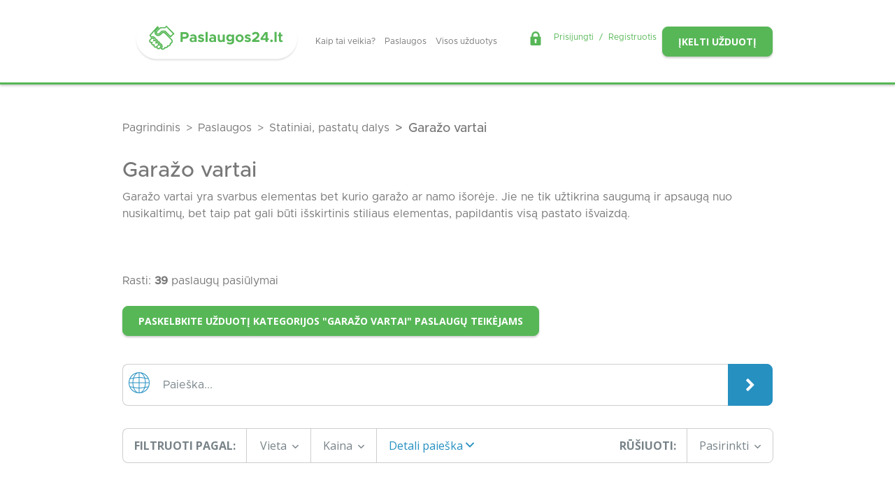

--- FILE ---
content_type: text/html; charset=UTF-8
request_url: https://paslaugos24.lt/paslaugos/statiniai-pastatu-dalys/garazo-vartai
body_size: 14060
content:
<!DOCTYPE html>
<html lang="lt" class="antialiased">
    <head>
    <meta charset="utf-8">
    <meta http-equiv="X-UA-Compatible" content="IE=edge">
    <meta name="viewport" content="width=device-width, initial-scale=1">
    <meta name="csrf-token" content="PScZ1oSJq6ZVcFFWC4oqfScXD73cJM1L50KgJbWD">

    <title>                                    Garažo vartai
             
             | Paslaugos24</title>
            <meta name="description" content="                            Garažo vartai - pas mus rasite visas susijusias paslaugas. O jei rasti nepavyks, kviečiame įkelti užduotį ir teikėjai patys su Jumis susisieks.
                    ">
    
                        <link rel="canonical" href="https://paslaugos24.lt/paslaugos/statiniai-pastatu-dalys/garazo-vartai" />
        
    <meta property="og:type" content="website" />
<meta property="og:locale" content="lt_lt" />


    <link href="https://paslaugos24.lt/favicon.ico" rel="shortcut icon" type="image/vnd.microsoft.icon" />
    <link rel="apple-touch-icon" sizes="180x180" href="https://paslaugos24.lt/img/f-icons/apple-touch-icon.png">
    <link rel="icon" type="image/png" sizes="32x32" href="https://paslaugos24.lt/img/f-icons/favicon-32x32.png">
    <link rel="icon" type="image/png" sizes="16x16" href="https://paslaugos24.lt/img/f-icons/favicon-16x16.png">
    <link rel="manifest" href="https://paslaugos24.lt/manifest.json" />
    <link rel="mask-icon" href="https://paslaugos24.lt/img/f-icons/safari-pinned-tab.svg" color="#57b757">
    <meta name="msapplication-TileColor" content="#57b757">
    <meta name="theme-color" content="#57b757">
    <link href="https://fonts.googleapis.com/css?family=Roboto:400,500,700,900&display=swap&subset=latin-ext" rel="stylesheet">
    <link href="https://fonts.googleapis.com/css?family=Open+Sans:400,400i,600,600i,700,700i&display=swap&subset=latin-ext" rel="stylesheet">
    <link href="/css/bootstrap.css" rel="stylesheet">
    <link href="/css/theme.css" rel="stylesheet">

            <script>
            window.dataLayer = window.dataLayer || [];
            window.dataLayer.push({landing_page: '/paslaugos/statiniai-pastatu-dalys/garazo-vartai'});
        </script>
    
            <!-- Google Tag Manager -->
        <script>
            (function(w,d,s,l,i){w[l]=w[l]||[];w[l].push({'gtm.start':
            new Date().getTime(),event:'gtm.js'});var f=d.getElementsByTagName(s)[0],
            j=d.createElement(s),dl=l!='dataLayer'?'&l='+l:'';j.async=true;j.src='https://www.googletagmanager.com/gtm.js?id='+i+dl;f.parentNode.insertBefore(j,f);
            })(window,document,'script','dataLayer', 'GTM-KRJKW3J7');
        </script>
        <!-- End Google Tag Manager -->
    
    <script type="text/javascript">
        (function(c,l,a,r,i,t,y){
            c[a]=c[a]||function(){(c[a].q=c[a].q||[]).push(arguments)};
            t=l.createElement(r);t.async=1;t.src="https://www.clarity.ms/tag/"+i; y=l.getElementsByTagName(r)[0];y.parentNode.insertBefore(t,y);
        })

        (window, document, "clarity", "script", "h8li0y4f16");
    </script>

    <script src="/js/useEventTracking.js" defer></script>

    <script type="text/javascript">
        window.addEventListener('load', function(event) {
            
                    });
    </script>

    
    <style >[wire\:loading], [wire\:loading\.delay], [wire\:loading\.inline-block], [wire\:loading\.inline], [wire\:loading\.block], [wire\:loading\.flex], [wire\:loading\.table], [wire\:loading\.grid], [wire\:loading\.inline-flex] {display: none;}[wire\:loading\.delay\.shortest], [wire\:loading\.delay\.shorter], [wire\:loading\.delay\.short], [wire\:loading\.delay\.long], [wire\:loading\.delay\.longer], [wire\:loading\.delay\.longest] {display:none;}[wire\:offline] {display: none;}[wire\:dirty]:not(textarea):not(input):not(select) {display: none;}input:-webkit-autofill, select:-webkit-autofill, textarea:-webkit-autofill {animation-duration: 50000s;animation-name: livewireautofill;}@keyframes livewireautofill { from {} }</style>
</head>
<body class="web  ">
    <!-- Google Tag Manager (noscript) -->
    <noscript><iframe src="https://www.googletagmanager.com/ns.html?id=GTM-KRJKW3J7" height="0" width="0" style="display:none;visibility:hidden"></iframe></noscript>
    <!-- End Google Tag Manager (noscript) -->
    <header id="header" class=" py-4  z-70 shadow-bottom">
            
        <div class="container w-100 d-xl-block d-lg-block d-none">
            <div class="row">
                <div class="col-12 d-flex align-items-center justify-content-between">
                    <div class="d-flex align-items-center">
                        <a class="d-flex logo justify-content-center position-relative px-3" href="https://paslaugos24.lt"></a>                        <ul class="nav">
            <li class="nav-item">
            <a class="nav-link link-1 scrollTo "
                href="/#kaip-tai-veikia">
                Kaip tai veikia?
            </a>
        </li>
            <li class="nav-item">
            <a class="nav-link link-2  "
                href="/paslaugos">
                Paslaugos
            </a>
        </li>
            <li class="nav-item">
            <a class="nav-link link-3  "
                href="/uzduotys">
                Visos užduotys
            </a>
        </li>
    </ul>
                    </div>
                    <div class="d-flex flex-wrap align-items-center flex-row-reverse">
                        <div class="d-flex justify-content-end">
                            <a class="btn text-14 btn-success text-uppercase font-sans shadow-bottom" href="https://paslaugos24.lt/uzduotis/kurti">
                                Įkelti užduotį
                            </a>
                        </div>
                        <div class="d-flex justify-content-end pr-xl-3 pt-xl-0 mr-2">
                            <div class="d-flex ml-auto text-18 align-middle auth-menu">
        <i class="flaticon-lock text-20 mr-3 mt-n1 text-success"></i>
        <a class="text-success" href="https://paslaugos24.lt/login">
            Prisijungti
        </a>
        <span class="mx-2 text-success">/</span>
        <a class="text-success" href="https://paslaugos24.lt/register">
            Registruotis
        </a>
    </div>

                        </div>
                    </div>
                </div>
            </div>
        </div>

        
        <div class="container w-100 d-xl-none d-lg-none d-block">
            <div class="d-flex justify-content-between align-items-center">
                <a class="d-flex logo mx-auto" href="https://paslaugos24.lt"></a>            </div>
        </div>
    </header>

    
            <div class="breadcrumbs" >
    <div class="container">
                <div class="row">
            <div class="widget-container col col-sm col-md col-lg col-xl">
        <div class="widget-inner">
            
                                    <nav aria-label="breadcrumb" class="d-block">
    <ol class="breadcrumb" itemscope itemtype="https://schema.org/BreadcrumbList">
                                                        <li
                        itemprop="itemListElement" itemscope itemtype="https://schema.org/ListItem"
                        class="breadcrumb-item"
                    >
                        <a
                            itemprop="item"
                            href="https://paslaugos24.lt"
                        >
                            <span itemprop="name">
                                Pagrindinis
                            </span>
                        </a>
                        <meta itemprop="position" content="1" />
                    </li>
                                                                                    <li
                        itemprop="itemListElement" itemscope itemtype="https://schema.org/ListItem"
                        class="breadcrumb-item"
                    >
                        <a
                            itemprop="item"
                            href="https://paslaugos24.lt/paslaugos"
                        >
                            <span itemprop="name">
                                Paslaugos
                            </span>
                        </a>
                        <meta itemprop="position" content="2" />
                    </li>
                                                                                    <li
                        itemprop="itemListElement" itemscope itemtype="https://schema.org/ListItem"
                        class="breadcrumb-item"
                    >
                        <a
                            itemprop="item"
                            href="https://paslaugos24.lt/paslaugos/statiniai-pastatu-dalys"
                        >
                            <span itemprop="name">
                                Statiniai, pastatų dalys
                            </span>
                        </a>
                        <meta itemprop="position" content="3" />
                    </li>
                                                                                    <li
                        itemprop="itemListElement" itemscope itemtype="https://schema.org/ListItem"
                        aria-current="page"
                        class="breadcrumb-item active"
                    >
                        <span itemprop="name">
                            Garažo vartai
                        </span>
                        <meta itemprop="position" content="4" />
                    </li>
                                        </ol>
</nav>

        </div>
    </div>

        </div>
            </div>
</div>
    
        
            <div class="container mb-3">
            <div class="row">
                <div class="col">
                                                                        <h1 class="text-30">
                                                                    
                                    Garažo vartai
                                                                                                </div>
            </div>

            
                            <div class="row">
                    <div class="col description-text">
                        <p>Garažo vartai yra svarbus elementas bet kurio garažo ar namo išorėje. Jie ne tik užtikrina saugumą ir apsaugą nuo nusikaltimų, bet taip pat gali būti išskirtinis stiliaus elementas, papildantis visą pastato išvaizdą.</p><p><br></p>
                    </div>
                </div>
                    </div>
    

            <div class="container">
            <div class="row">
                <div class="col">
                                            <div class="mb-4">
                                                            Rasti: <strong>39</strong> paslaugų pasiūlymai
                                                    </div>
                    
                                            <a class="mb-4 btn text-14 btn-success text-uppercase font-sans shadow-bottom"
                                                            href="https://paslaugos24.lt/uzduotis/kurti/garazo-vartai" >
                            Paskelbkite užduotį kategorijos &quot;Garažo vartai&quot; paslaugų teikėjams
                        </a>
                                    </div>
            </div>
        </div>
    
    <div id="service-index">
                        <form id="filter-form" action="https://paslaugos24.lt/paslaugos/statiniai-pastatu-dalys/garazo-vartai" method="POST">
                <input type="hidden" name="_token" value="PScZ1oSJq6ZVcFFWC4oqfScXD73cJM1L50KgJbWD">        <div class="container">
    <div class="row no-gutters">
        <div class="col-12">
            <div id="service-search" class="input-group my-3">
                <div class="input-group-prepend">
                    <span class="prepend-input-text b-left b-left-radius d-flex align-items-center text-30 text-blue px-2">
                        <i class="flaticon-global"></i>
                    </span>
                </div>

                <input type="text" name="filter[search]" 
                    class="form-control border-left-unset border-right-unset text-gray-300" 
                    value="" 
                    placeholder="Paieška...">

                <div class="input-group-append">
                    <button class="btn btn-primary px-4 text-20" type="submit">
                        <i class="fa fa-chevron-right align-middle" aria-hidden="true"></i>
                    </button>
                </div>
            </div>
        </div>
    </div>
</div>                <div class="container">
    <div class="row no-gutters">
            <div class="col-12">
                <button id="toggle-filters" class=" d-none  btn btn-primary btn-block text-uppercase font-sans text-weight-700 px-5 py-3 shadow-bottom" type="button">
                    Filtrai
                </button>
                <div id="service-filters" class="input-group my-3 ">
                    <div class="input-group-prepend">
                        <span class="prepend-input-text b-left b-left-radius px-3  d-flex font-sans
                                    align-items-center text-16 text-gray-300 text-uppercase text-weight-700">
                            Filtruoti pagal:
                        </span>
                    </div>

                    <div class="input-group-prepend filter ">
                        <button class="btn dropdown-toggle text-16 text-gray-300 px-3 font-sans border-right-unset w-100" type="button"
                            data-toggle="modal" data-target="#locationFilterFormCenter" data-title="Vieta" id="location-btn">
                            <span>
                                Vieta
                                <span class="location-count d-none">(0)</span>
                                <i class="flaticon-download text-9 align-self-center pl-1"></i>
                            </span>
                        </button>
                        <div class="modal fade" id="locationFilterFormCenter" tabindex="-1" role="dialog" aria-labelledby="locationFilterFormCenterTitle" aria-hidden="true">
    <div class="modal-dialog location-model modal-dialog-centered" role="document">
      <div class="modal-content">
            <div class="modal-body ">
                <div class="row">
                    <div class="col-12">
                        <input type="checkbox" autocomplete="off" id="all-locations" class="filter-checkbox all-location-checkbox"
                            checked
                            value="clear" data-type="location"
                        >
                        <label for="all-locations">Visi miestai</label>
                    </div>
                                            <div class="col-4">
                            <input type="checkbox" autocomplete="off" class="filter-checkbox location-checkbox" 
                            id="location-11" value="11" data-title="Akmenė" data-type="location">

                            <label for="location-11">
                                Akmenė
                            </label>
                            <a class="d-none" href="https://paslaugos24.lt/paslaugos-m/akmeneje">Akmenė</a>
                        </div>
                                            <div class="col-4">
                            <input type="checkbox" autocomplete="off" class="filter-checkbox location-checkbox" 
                            id="location-12" value="12" data-title="Alytaus raj." data-type="location">

                            <label for="location-12">
                                Alytaus raj.
                            </label>
                            <a class="d-none" href="https://paslaugos24.lt/paslaugos-m/alytaus-raj">Alytaus raj.</a>
                        </div>
                                            <div class="col-4">
                            <input type="checkbox" autocomplete="off" class="filter-checkbox location-checkbox" 
                            id="location-13" value="13" data-title="Alytus" data-type="location">

                            <label for="location-13">
                                Alytus
                            </label>
                            <a class="d-none" href="https://paslaugos24.lt/paslaugos-m/alytuje">Alytus</a>
                        </div>
                                            <div class="col-4">
                            <input type="checkbox" autocomplete="off" class="filter-checkbox location-checkbox" 
                            id="location-14" value="14" data-title="Anykščiai" data-type="location">

                            <label for="location-14">
                                Anykščiai
                            </label>
                            <a class="d-none" href="https://paslaugos24.lt/paslaugos-m/anyksciuose">Anykščiai</a>
                        </div>
                                            <div class="col-4">
                            <input type="checkbox" autocomplete="off" class="filter-checkbox location-checkbox" 
                            id="location-16" value="16" data-title="Biržai" data-type="location">

                            <label for="location-16">
                                Biržai
                            </label>
                            <a class="d-none" href="https://paslaugos24.lt/paslaugos-m/birzuose">Biržai</a>
                        </div>
                                            <div class="col-4">
                            <input type="checkbox" autocomplete="off" class="filter-checkbox location-checkbox" 
                            id="location-17" value="17" data-title="Druskininkai" data-type="location">

                            <label for="location-17">
                                Druskininkai
                            </label>
                            <a class="d-none" href="https://paslaugos24.lt/paslaugos-m/druskininkuose">Druskininkai</a>
                        </div>
                                            <div class="col-4">
                            <input type="checkbox" autocomplete="off" class="filter-checkbox location-checkbox" 
                            id="location-18" value="18" data-title="Elektrėnai" data-type="location">

                            <label for="location-18">
                                Elektrėnai
                            </label>
                            <a class="d-none" href="https://paslaugos24.lt/paslaugos-m/elektrenuose">Elektrėnai</a>
                        </div>
                                            <div class="col-4">
                            <input type="checkbox" autocomplete="off" class="filter-checkbox location-checkbox" 
                            id="location-19" value="19" data-title="Ignalina" data-type="location">

                            <label for="location-19">
                                Ignalina
                            </label>
                            <a class="d-none" href="https://paslaugos24.lt/paslaugos-m/ignalinoje">Ignalina</a>
                        </div>
                                            <div class="col-4">
                            <input type="checkbox" autocomplete="off" class="filter-checkbox location-checkbox" 
                            id="location-20" value="20" data-title="Jonava" data-type="location">

                            <label for="location-20">
                                Jonava
                            </label>
                            <a class="d-none" href="https://paslaugos24.lt/paslaugos-m/jonavoje">Jonava</a>
                        </div>
                                            <div class="col-4">
                            <input type="checkbox" autocomplete="off" class="filter-checkbox location-checkbox" 
                            id="location-21" value="21" data-title="Joniškis" data-type="location">

                            <label for="location-21">
                                Joniškis
                            </label>
                            <a class="d-none" href="https://paslaugos24.lt/paslaugos-m/joniskyje">Joniškis</a>
                        </div>
                                            <div class="col-4">
                            <input type="checkbox" autocomplete="off" class="filter-checkbox location-checkbox" 
                            id="location-22" value="22" data-title="Jurbarkas" data-type="location">

                            <label for="location-22">
                                Jurbarkas
                            </label>
                            <a class="d-none" href="https://paslaugos24.lt/paslaugos-m/jurbarke">Jurbarkas</a>
                        </div>
                                            <div class="col-4">
                            <input type="checkbox" autocomplete="off" class="filter-checkbox location-checkbox" 
                            id="location-23" value="23" data-title="Kaišiadorys" data-type="location">

                            <label for="location-23">
                                Kaišiadorys
                            </label>
                            <a class="d-none" href="https://paslaugos24.lt/paslaugos-m/kaisiadoryse">Kaišiadorys</a>
                        </div>
                                            <div class="col-4">
                            <input type="checkbox" autocomplete="off" class="filter-checkbox location-checkbox" 
                            id="location-24" value="24" data-title="Kalvarija" data-type="location">

                            <label for="location-24">
                                Kalvarija
                            </label>
                            <a class="d-none" href="https://paslaugos24.lt/paslaugos-m/kalvarijoje">Kalvarija</a>
                        </div>
                                            <div class="col-4">
                            <input type="checkbox" autocomplete="off" class="filter-checkbox location-checkbox" 
                            id="location-25" value="25" data-title="Kaunas" data-type="location">

                            <label for="location-25">
                                Kaunas
                            </label>
                            <a class="d-none" href="https://paslaugos24.lt/paslaugos-m/kaune">Kaunas</a>
                        </div>
                                            <div class="col-4">
                            <input type="checkbox" autocomplete="off" class="filter-checkbox location-checkbox" 
                            id="location-26" value="26" data-title="Kauno raj." data-type="location">

                            <label for="location-26">
                                Kauno raj.
                            </label>
                            <a class="d-none" href="https://paslaugos24.lt/paslaugos-m/kauno-raj">Kauno raj.</a>
                        </div>
                                            <div class="col-4">
                            <input type="checkbox" autocomplete="off" class="filter-checkbox location-checkbox" 
                            id="location-27" value="27" data-title="Kazlų Rūda" data-type="location">

                            <label for="location-27">
                                Kazlų Rūda
                            </label>
                            <a class="d-none" href="https://paslaugos24.lt/paslaugos-m/kazlu-rudoje">Kazlų Rūda</a>
                        </div>
                                            <div class="col-4">
                            <input type="checkbox" autocomplete="off" class="filter-checkbox location-checkbox" 
                            id="location-28" value="28" data-title="Kėdainiai" data-type="location">

                            <label for="location-28">
                                Kėdainiai
                            </label>
                            <a class="d-none" href="https://paslaugos24.lt/paslaugos-m/kedainiuose">Kėdainiai</a>
                        </div>
                                            <div class="col-4">
                            <input type="checkbox" autocomplete="off" class="filter-checkbox location-checkbox" 
                            id="location-29" value="29" data-title="Kelmė" data-type="location">

                            <label for="location-29">
                                Kelmė
                            </label>
                            <a class="d-none" href="https://paslaugos24.lt/paslaugos-m/kelmeje">Kelmė</a>
                        </div>
                                            <div class="col-4">
                            <input type="checkbox" autocomplete="off" class="filter-checkbox location-checkbox" 
                            id="location-30" value="30" data-title="Klaipėda" data-type="location">

                            <label for="location-30">
                                Klaipėda
                            </label>
                            <a class="d-none" href="https://paslaugos24.lt/paslaugos-m/klaipedoje">Klaipėda</a>
                        </div>
                                            <div class="col-4">
                            <input type="checkbox" autocomplete="off" class="filter-checkbox location-checkbox" 
                            id="location-31" value="31" data-title="Klaipėdos raj." data-type="location">

                            <label for="location-31">
                                Klaipėdos raj.
                            </label>
                            <a class="d-none" href="https://paslaugos24.lt/paslaugos-m/klaipedos-raj">Klaipėdos raj.</a>
                        </div>
                                            <div class="col-4">
                            <input type="checkbox" autocomplete="off" class="filter-checkbox location-checkbox" 
                            id="location-32" value="32" data-title="Kretinga" data-type="location">

                            <label for="location-32">
                                Kretinga
                            </label>
                            <a class="d-none" href="https://paslaugos24.lt/paslaugos-m/kretingoje">Kretinga</a>
                        </div>
                                            <div class="col-4">
                            <input type="checkbox" autocomplete="off" class="filter-checkbox location-checkbox" 
                            id="location-33" value="33" data-title="Kupiškis" data-type="location">

                            <label for="location-33">
                                Kupiškis
                            </label>
                            <a class="d-none" href="https://paslaugos24.lt/paslaugos-m/kupiskyje">Kupiškis</a>
                        </div>
                                            <div class="col-4">
                            <input type="checkbox" autocomplete="off" class="filter-checkbox location-checkbox" 
                            id="location-34" value="34" data-title="Lazdijai" data-type="location">

                            <label for="location-34">
                                Lazdijai
                            </label>
                            <a class="d-none" href="https://paslaugos24.lt/paslaugos-m/lazdijuose">Lazdijai</a>
                        </div>
                                            <div class="col-4">
                            <input type="checkbox" autocomplete="off" class="filter-checkbox location-checkbox" 
                            id="location-35" value="35" data-title="Marijampolė" data-type="location">

                            <label for="location-35">
                                Marijampolė
                            </label>
                            <a class="d-none" href="https://paslaugos24.lt/paslaugos-m/marijampoleje">Marijampolė</a>
                        </div>
                                            <div class="col-4">
                            <input type="checkbox" autocomplete="off" class="filter-checkbox location-checkbox" 
                            id="location-36" value="36" data-title="Mažeikiai" data-type="location">

                            <label for="location-36">
                                Mažeikiai
                            </label>
                            <a class="d-none" href="https://paslaugos24.lt/paslaugos-m/mazeikiuose">Mažeikiai</a>
                        </div>
                                            <div class="col-4">
                            <input type="checkbox" autocomplete="off" class="filter-checkbox location-checkbox" 
                            id="location-37" value="37" data-title="Molėtai" data-type="location">

                            <label for="location-37">
                                Molėtai
                            </label>
                            <a class="d-none" href="https://paslaugos24.lt/paslaugos-m/moletuose">Molėtai</a>
                        </div>
                                            <div class="col-4">
                            <input type="checkbox" autocomplete="off" class="filter-checkbox location-checkbox" 
                            id="location-38" value="38" data-title="Neringa" data-type="location">

                            <label for="location-38">
                                Neringa
                            </label>
                            <a class="d-none" href="https://paslaugos24.lt/paslaugos-m/neringoje">Neringa</a>
                        </div>
                                            <div class="col-4">
                            <input type="checkbox" autocomplete="off" class="filter-checkbox location-checkbox" 
                            id="location-39" value="39" data-title="Pagėgiai" data-type="location">

                            <label for="location-39">
                                Pagėgiai
                            </label>
                            <a class="d-none" href="https://paslaugos24.lt/paslaugos-m/pagegiuose">Pagėgiai</a>
                        </div>
                                            <div class="col-4">
                            <input type="checkbox" autocomplete="off" class="filter-checkbox location-checkbox" 
                            id="location-40" value="40" data-title="Pakruojis" data-type="location">

                            <label for="location-40">
                                Pakruojis
                            </label>
                            <a class="d-none" href="https://paslaugos24.lt/paslaugos-m/pakruojyje">Pakruojis</a>
                        </div>
                                            <div class="col-4">
                            <input type="checkbox" autocomplete="off" class="filter-checkbox location-checkbox" 
                            id="location-42" value="42" data-title="Panevėžio raj." data-type="location">

                            <label for="location-42">
                                Panevėžio raj.
                            </label>
                            <a class="d-none" href="https://paslaugos24.lt/paslaugos-m/panevezio-raj">Panevėžio raj.</a>
                        </div>
                                            <div class="col-4">
                            <input type="checkbox" autocomplete="off" class="filter-checkbox location-checkbox" 
                            id="location-43" value="43" data-title="Panevėžys" data-type="location">

                            <label for="location-43">
                                Panevėžys
                            </label>
                            <a class="d-none" href="https://paslaugos24.lt/paslaugos-m/panevezyje">Panevėžys</a>
                        </div>
                                            <div class="col-4">
                            <input type="checkbox" autocomplete="off" class="filter-checkbox location-checkbox" 
                            id="location-44" value="44" data-title="Pasvalys" data-type="location">

                            <label for="location-44">
                                Pasvalys
                            </label>
                            <a class="d-none" href="https://paslaugos24.lt/paslaugos-m/pasvalyje">Pasvalys</a>
                        </div>
                                            <div class="col-4">
                            <input type="checkbox" autocomplete="off" class="filter-checkbox location-checkbox" 
                            id="location-45" value="45" data-title="Plungė" data-type="location">

                            <label for="location-45">
                                Plungė
                            </label>
                            <a class="d-none" href="https://paslaugos24.lt/paslaugos-m/plungeje">Plungė</a>
                        </div>
                                            <div class="col-4">
                            <input type="checkbox" autocomplete="off" class="filter-checkbox location-checkbox" 
                            id="location-46" value="46" data-title="Prienai" data-type="location">

                            <label for="location-46">
                                Prienai
                            </label>
                            <a class="d-none" href="https://paslaugos24.lt/paslaugos-m/prienuose">Prienai</a>
                        </div>
                                            <div class="col-4">
                            <input type="checkbox" autocomplete="off" class="filter-checkbox location-checkbox" 
                            id="location-47" value="47" data-title="Radviliškis" data-type="location">

                            <label for="location-47">
                                Radviliškis
                            </label>
                            <a class="d-none" href="https://paslaugos24.lt/paslaugos-m/radviliskyje">Radviliškis</a>
                        </div>
                                            <div class="col-4">
                            <input type="checkbox" autocomplete="off" class="filter-checkbox location-checkbox" 
                            id="location-48" value="48" data-title="Raseiniai" data-type="location">

                            <label for="location-48">
                                Raseiniai
                            </label>
                            <a class="d-none" href="https://paslaugos24.lt/paslaugos-m/raseiniuose">Raseiniai</a>
                        </div>
                                            <div class="col-4">
                            <input type="checkbox" autocomplete="off" class="filter-checkbox location-checkbox" 
                            id="location-49" value="49" data-title="Rietavas" data-type="location">

                            <label for="location-49">
                                Rietavas
                            </label>
                            <a class="d-none" href="https://paslaugos24.lt/paslaugos-m/rietave">Rietavas</a>
                        </div>
                                            <div class="col-4">
                            <input type="checkbox" autocomplete="off" class="filter-checkbox location-checkbox" 
                            id="location-50" value="50" data-title="Rokiškis" data-type="location">

                            <label for="location-50">
                                Rokiškis
                            </label>
                            <a class="d-none" href="https://paslaugos24.lt/paslaugos-m/rokiskyje">Rokiškis</a>
                        </div>
                                            <div class="col-4">
                            <input type="checkbox" autocomplete="off" class="filter-checkbox location-checkbox" 
                            id="location-51" value="51" data-title="Skuodas" data-type="location">

                            <label for="location-51">
                                Skuodas
                            </label>
                            <a class="d-none" href="https://paslaugos24.lt/paslaugos-m/skuode">Skuodas</a>
                        </div>
                                            <div class="col-4">
                            <input type="checkbox" autocomplete="off" class="filter-checkbox location-checkbox" 
                            id="location-52" value="52" data-title="Šakiai" data-type="location">

                            <label for="location-52">
                                Šakiai
                            </label>
                            <a class="d-none" href="https://paslaugos24.lt/paslaugos-m/sakiuose">Šakiai</a>
                        </div>
                                            <div class="col-4">
                            <input type="checkbox" autocomplete="off" class="filter-checkbox location-checkbox" 
                            id="location-53" value="53" data-title="Šalčininkai" data-type="location">

                            <label for="location-53">
                                Šalčininkai
                            </label>
                            <a class="d-none" href="https://paslaugos24.lt/paslaugos-m/salcininkuose">Šalčininkai</a>
                        </div>
                                            <div class="col-4">
                            <input type="checkbox" autocomplete="off" class="filter-checkbox location-checkbox" 
                            id="location-54" value="54" data-title="Šiauliai" data-type="location">

                            <label for="location-54">
                                Šiauliai
                            </label>
                            <a class="d-none" href="https://paslaugos24.lt/paslaugos-m/siauliuose">Šiauliai</a>
                        </div>
                                            <div class="col-4">
                            <input type="checkbox" autocomplete="off" class="filter-checkbox location-checkbox" 
                            id="location-55" value="55" data-title="Šiaulių raj." data-type="location">

                            <label for="location-55">
                                Šiaulių raj.
                            </label>
                            <a class="d-none" href="https://paslaugos24.lt/paslaugos-m/siauliu-raj">Šiaulių raj.</a>
                        </div>
                                            <div class="col-4">
                            <input type="checkbox" autocomplete="off" class="filter-checkbox location-checkbox" 
                            id="location-56" value="56" data-title="Šilalė" data-type="location">

                            <label for="location-56">
                                Šilalė
                            </label>
                            <a class="d-none" href="https://paslaugos24.lt/paslaugos-m/silaleje">Šilalė</a>
                        </div>
                                            <div class="col-4">
                            <input type="checkbox" autocomplete="off" class="filter-checkbox location-checkbox" 
                            id="location-57" value="57" data-title="Šilutė" data-type="location">

                            <label for="location-57">
                                Šilutė
                            </label>
                            <a class="d-none" href="https://paslaugos24.lt/paslaugos-m/siluteje">Šilutė</a>
                        </div>
                                            <div class="col-4">
                            <input type="checkbox" autocomplete="off" class="filter-checkbox location-checkbox" 
                            id="location-58" value="58" data-title="Širvintos" data-type="location">

                            <label for="location-58">
                                Širvintos
                            </label>
                            <a class="d-none" href="https://paslaugos24.lt/paslaugos-m/sirvintose">Širvintos</a>
                        </div>
                                            <div class="col-4">
                            <input type="checkbox" autocomplete="off" class="filter-checkbox location-checkbox" 
                            id="location-59" value="59" data-title="Švenčionys" data-type="location">

                            <label for="location-59">
                                Švenčionys
                            </label>
                            <a class="d-none" href="https://paslaugos24.lt/paslaugos-m/svencionyse">Švenčionys</a>
                        </div>
                                            <div class="col-4">
                            <input type="checkbox" autocomplete="off" class="filter-checkbox location-checkbox" 
                            id="location-60" value="60" data-title="Tauragės" data-type="location">

                            <label for="location-60">
                                Tauragės
                            </label>
                            <a class="d-none" href="https://paslaugos24.lt/paslaugos-m/taurageje">Tauragės</a>
                        </div>
                                            <div class="col-4">
                            <input type="checkbox" autocomplete="off" class="filter-checkbox location-checkbox" 
                            id="location-61" value="61" data-title="Telšiai" data-type="location">

                            <label for="location-61">
                                Telšiai
                            </label>
                            <a class="d-none" href="https://paslaugos24.lt/paslaugos-m/telsiuose">Telšiai</a>
                        </div>
                                            <div class="col-4">
                            <input type="checkbox" autocomplete="off" class="filter-checkbox location-checkbox" 
                            id="location-62" value="62" data-title="Trakai" data-type="location">

                            <label for="location-62">
                                Trakai
                            </label>
                            <a class="d-none" href="https://paslaugos24.lt/paslaugos-m/trakuose">Trakai</a>
                        </div>
                                            <div class="col-4">
                            <input type="checkbox" autocomplete="off" class="filter-checkbox location-checkbox" 
                            id="location-63" value="63" data-title="Ukmergė" data-type="location">

                            <label for="location-63">
                                Ukmergė
                            </label>
                            <a class="d-none" href="https://paslaugos24.lt/paslaugos-m/ukmergeje">Ukmergė</a>
                        </div>
                                            <div class="col-4">
                            <input type="checkbox" autocomplete="off" class="filter-checkbox location-checkbox" 
                            id="location-64" value="64" data-title="Utena" data-type="location">

                            <label for="location-64">
                                Utena
                            </label>
                            <a class="d-none" href="https://paslaugos24.lt/paslaugos-m/utenoje">Utena</a>
                        </div>
                                            <div class="col-4">
                            <input type="checkbox" autocomplete="off" class="filter-checkbox location-checkbox" 
                            id="location-65" value="65" data-title="Varėna" data-type="location">

                            <label for="location-65">
                                Varėna
                            </label>
                            <a class="d-none" href="https://paslaugos24.lt/paslaugos-m/varenoje">Varėna</a>
                        </div>
                                            <div class="col-4">
                            <input type="checkbox" autocomplete="off" class="filter-checkbox location-checkbox" 
                            id="location-66" value="66" data-title="Vilkaviškis" data-type="location">

                            <label for="location-66">
                                Vilkaviškis
                            </label>
                            <a class="d-none" href="https://paslaugos24.lt/paslaugos-m/vilkaviskyje">Vilkaviškis</a>
                        </div>
                                            <div class="col-4">
                            <input type="checkbox" autocomplete="off" class="filter-checkbox location-checkbox" 
                            id="location-67" value="67" data-title="Vilniaus raj." data-type="location">

                            <label for="location-67">
                                Vilniaus raj.
                            </label>
                            <a class="d-none" href="https://paslaugos24.lt/paslaugos-m/vilniaus-raj">Vilniaus raj.</a>
                        </div>
                                            <div class="col-4">
                            <input type="checkbox" autocomplete="off" class="filter-checkbox location-checkbox" 
                            id="location-68" value="68" data-title="Vilnius" data-type="location">

                            <label for="location-68">
                                Vilnius
                            </label>
                            <a class="d-none" href="https://paslaugos24.lt/paslaugos-m/vilniuje">Vilnius</a>
                        </div>
                                            <div class="col-4">
                            <input type="checkbox" autocomplete="off" class="filter-checkbox location-checkbox" 
                            id="location-70" value="70" data-title="Zarasai" data-type="location">

                            <label for="location-70">
                                Zarasai
                            </label>
                            <a class="d-none" href="https://paslaugos24.lt/paslaugos-m/zarasuose">Zarasai</a>
                        </div>
                                    </div>
                <div class="modal-footer">
                    <button type="button" class="btn btn-outline-secondary" data-dismiss="modal">Uždaryti</button>
                    <button type="submit" class="btn btn-primary">Išsaugoti pasirinkimą</button>
                </div>
            </div>
        </div>
    </div>
</div>
                    </div>

                    
                    <div id="price-filter" class="input-group-prepend filter">
    <button class="btn dropdown-toggle text-16 text-gray-300 px-3 font-sans w-100" type="button"
        data-toggle="dropdown" aria-haspopup="true" aria-expanded="false">

        <span class=" price-filter-label">
            Kaina
            <i class="flaticon-download text-9 align-self-center pl-1"></i>
        </span>

        <span class="d-none price-range" data-label="Kaina: ">
                    </span>

    </button>
    <div class="dropdown-menu dropdown-menu-nc px-3 ">
        <div class="p-3">
            <div id="slider-range" data-max-price="5000.00"></div>
        </div>
        <div>
            <button type="submit" class="btn btn-primary text-weight-500 font-sans text-14 text-uppercase">
                Išsaugoti pasirinkimą
            </button>
        </div>
    </div>

</div>



                                                                <div class="input-group-prepend filter border-right-unset">
                            <button class="btn dropdown-toggle text-16 text-blue px-3 font-sans "
                            type="button" data-toggle="collapse" data-target="#advanced-search" aria-expanded="false" aria-controls="collapseAdvancedSearch">
                                    <span class="d-flex">
                                        Detali paieška
                                        <i class="flaticon-download text-12 align-self-center pl-1"></i>
                                    </span>
                            </button>
                        </div>
                    
                    <div class="input-group-prepend d-flex justify-content-end align-items-center custom-group ">
                        <span class="text-gray-300 text-16 text-gray-300  px-3  text-uppercase text-weight-700 font-sans">
                            Rūšiuoti:
                        </span>
                    </div>

                    <div class="input-group-prepend filter b-right-radius">
                        <button class="btn dropdown-toggle text-16 text-gray-300 px-3 font-sans" type="button"
                                data-toggle="dropdown" aria-haspopup="true" aria-expanded="false">
                                <span>
                                                                            Pasirinkti
                                                                        <i class="flaticon-download text-9 align-self-center pl-1"></i>
                                </span>
                            </button>
                        <div class="dropdown-menu">
                                                            <span class="sort-item dropdown-item cursor-pointer " data-value="-created_at">Naujausi pasiūlymai viršuje</span>
                                                            <span class="sort-item dropdown-item cursor-pointer " data-value="created_at">Seniausi pasiūlymai viršuje</span>
                                                    </div>
                    </div>
                </div>
            </div>

                            <div id="advanced-search" class="collapse mb-3 col-12">
    <div class="container">
        <div class="row">
            
                            
                
                
                <div class="col-lg-4 col-md-6 col-sm-12 p-3">
                    <div class="dropdown position-relative">
                        <button
                            class="btn text-16 text-blue px-3 font-sans w-100 dropdown-toggle"
                            type="button"
                            id="attribute-group-122"
                            data-title="Remontas"
                            data-toggle="dropdown"
                            aria-haspopup="true"
                            aria-expanded="false"
                        >
                            <span>
                                                                    Remontas
                                                            </span>
                        </button>

                                                    <a href="https://paslaugos24.lt/paslaugos-a/garazo-vartu-tipas-122" class="advanced-filter-group-link" title="Remontas"><i class="fa fa-link"></i></a>
                        
                                                    <ul class="dropdown-menu dropdown-menu-nc w-100" aria-labelledby="attribute-group-122">
                                                                                                        <li class="custom-control custom-checkbox py-1 text-14">
                                        <input type="checkbox" autocomplete="off" class="filter-checkbox attribute-checkbox custom-control-input attribute-group-122"
                                                                                        id="attribute-677" value="677"
                                            data-title="Garažo vartai" data-group="122" data-type="attribute"
                                        >
                                        <label class="custom-control-label" for="attribute-677">
                                                                                            <a href="https://paslaugos24.lt/paslaugos-a/garazo-vartu-tipas-122/garazo-vartai-677">
                                                                                            Garažo vartai <span class="text-blue">(34)</span>.

                                                                                            </a>
                                                                                    </label>
                                    </li>
                                                                                                        <li class="custom-control custom-checkbox py-1 text-14">
                                        <input type="checkbox" autocomplete="off" class="filter-checkbox attribute-checkbox custom-control-input attribute-group-122"
                                                                                        id="attribute-681" value="681"
                                            data-title="Automatinių vartų remontas" data-group="122" data-type="attribute"
                                        >
                                        <label class="custom-control-label" for="attribute-681">
                                                                                            <a href="https://paslaugos24.lt/paslaugos-a/garazo-vartu-tipas-122/garazo-vartu-remontas-681">
                                                                                            Automatinių vartų remontas <span class="text-blue">(15)</span>.

                                                                                            </a>
                                                                                    </label>
                                    </li>
                                                                                                        <li class="custom-control custom-checkbox py-1 text-14">
                                        <input type="checkbox" autocomplete="off" class="filter-checkbox attribute-checkbox custom-control-input attribute-group-122"
                                                                                        id="attribute-684" value="684"
                                            data-title="Automatikos remontas" data-group="122" data-type="attribute"
                                        >
                                        <label class="custom-control-label" for="attribute-684">
                                                                                            <a href="https://paslaugos24.lt/paslaugos-a/garazo-vartu-tipas-122/vartu-automatikos-irengimas-remontas-684">
                                                                                            Automatikos remontas <span class="text-blue">(31)</span>.

                                                                                            </a>
                                                                                    </label>
                                    </li>
                                                            </ul>
                                            </div>
                </div>
                            
                
                
                <div class="col-lg-4 col-md-6 col-sm-12 p-3">
                    <div class="dropdown position-relative">
                        <button
                            class="btn text-16 text-blue px-3 font-sans w-100 dropdown-toggle"
                            type="button"
                            id="attribute-group-123"
                            data-title="Montavimas"
                            data-toggle="dropdown"
                            aria-haspopup="true"
                            aria-expanded="false"
                        >
                            <span>
                                                                    Montavimas
                                                            </span>
                        </button>

                                                    <a href="https://paslaugos24.lt/paslaugos-a/darbai-123" class="advanced-filter-group-link" title="Montavimas"><i class="fa fa-link"></i></a>
                        
                                                    <ul class="dropdown-menu dropdown-menu-nc w-100" aria-labelledby="attribute-group-123">
                                                                                                        <li class="custom-control custom-checkbox py-1 text-14">
                                        <input type="checkbox" autocomplete="off" class="filter-checkbox attribute-checkbox custom-control-input attribute-group-123"
                                                                                        id="attribute-11430" value="11430"
                                            data-title="Automatika" data-group="123" data-type="attribute"
                                        >
                                        <label class="custom-control-label" for="attribute-11430">
                                                                                            <a href="https://paslaugos24.lt/paslaugos-a/darbai-123/automatika-11469">
                                                                                            Automatika <span class="text-blue">(2)</span>.

                                                                                            </a>
                                                                                    </label>
                                    </li>
                                                                                                        <li class="custom-control custom-checkbox py-1 text-14">
                                        <input type="checkbox" autocomplete="off" class="filter-checkbox attribute-checkbox custom-control-input attribute-group-123"
                                                                                        id="attribute-683" value="683"
                                            data-title="Pakeitimas" data-group="123" data-type="attribute"
                                        >
                                        <label class="custom-control-label" for="attribute-683">
                                                                                            <a href="https://paslaugos24.lt/paslaugos-a/darbai-123/esamu-garazo-vartu-pakeitimas-rekonstrukcija-683">
                                                                                            Pakeitimas <span class="text-blue">(29)</span>.

                                                                                            </a>
                                                                                    </label>
                                    </li>
                                                                                                        <li class="custom-control custom-checkbox py-1 text-14">
                                        <input type="checkbox" autocomplete="off" class="filter-checkbox attribute-checkbox custom-control-input attribute-group-123"
                                                                                        id="attribute-685" value="685"
                                            data-title="Vartų gamyba" data-group="123" data-type="attribute"
                                        >
                                        <label class="custom-control-label" for="attribute-685">
                                                                                            <a href="https://paslaugos24.lt/paslaugos-a/darbai-123/garazo-vartu-gamyba-685">
                                                                                            Vartų gamyba <span class="text-blue">(29)</span>.

                                                                                            </a>
                                                                                    </label>
                                    </li>
                                                                                                        <li class="custom-control custom-checkbox py-1 text-14">
                                        <input type="checkbox" autocomplete="off" class="filter-checkbox attribute-checkbox custom-control-input attribute-group-123"
                                                                                        id="attribute-682" value="682"
                                            data-title="Vartų montavimas" data-group="123" data-type="attribute"
                                        >
                                        <label class="custom-control-label" for="attribute-682">
                                                                                            <a href="https://paslaugos24.lt/paslaugos-a/darbai-123/garazo-vartu-irengimas-682">
                                                                                            Vartų montavimas <span class="text-blue">(31)</span>.

                                                                                            </a>
                                                                                    </label>
                                    </li>
                                                                                                        <li class="custom-control custom-checkbox py-1 text-14">
                                        <input type="checkbox" autocomplete="off" class="filter-checkbox attribute-checkbox custom-control-input attribute-group-123"
                                                                                        id="attribute-679" value="679"
                                            data-title="Medžiagų tiekimas" data-group="123" data-type="attribute"
                                        >
                                        <label class="custom-control-label" for="attribute-679">
                                                                                            <a href="https://paslaugos24.lt/paslaugos-a/darbai-123/garazu-vartams-medziagu-tiekimas-679">
                                                                                            Medžiagų tiekimas <span class="text-blue">(2)</span>.

                                                                                            </a>
                                                                                    </label>
                                    </li>
                                                                                                        <li class="custom-control custom-checkbox py-1 text-14">
                                        <input type="checkbox" autocomplete="off" class="filter-checkbox attribute-checkbox custom-control-input attribute-group-123"
                                                                                        id="attribute-676" value="676"
                                            data-title="Greitaeigiai vartai" data-group="123" data-type="attribute"
                                        >
                                        <label class="custom-control-label" for="attribute-676">
                                                                                            <a href="https://paslaugos24.lt/paslaugos-a/darbai-123/greitaeigiai-vartai-676">
                                                                                            Greitaeigiai vartai <span class="text-blue">(9)</span>.

                                                                                            </a>
                                                                                    </label>
                                    </li>
                                                                                                        <li class="custom-control custom-checkbox py-1 text-14">
                                        <input type="checkbox" autocomplete="off" class="filter-checkbox attribute-checkbox custom-control-input attribute-group-123"
                                                                                        id="attribute-680" value="680"
                                            data-title="Kiti darbai" data-group="123" data-type="attribute"
                                        >
                                        <label class="custom-control-label" for="attribute-680">
                                                                                            <a href="https://paslaugos24.lt/paslaugos-a/darbai-123/kiti-garazo-vartu-montavimo-darbai-680">
                                                                                            Kiti darbai <span class="text-blue">(1)</span>.

                                                                                            </a>
                                                                                    </label>
                                    </li>
                                                                                                        <li class="custom-control custom-checkbox py-1 text-14">
                                        <input type="checkbox" autocomplete="off" class="filter-checkbox attribute-checkbox custom-control-input attribute-group-123"
                                                                                        id="attribute-678" value="678"
                                            data-title="Konsultavimas" data-group="123" data-type="attribute"
                                        >
                                        <label class="custom-control-label" for="attribute-678">
                                                                                            <a href="https://paslaugos24.lt/paslaugos-a/darbai-123/konsultavimas-garazo-vartu-klausimais-678">
                                                                                            Konsultavimas <span class="text-blue">(3)</span>.

                                                                                            </a>
                                                                                    </label>
                                    </li>
                                                                                                        <li class="custom-control custom-checkbox py-1 text-14">
                                        <input type="checkbox" autocomplete="off" class="filter-checkbox attribute-checkbox custom-control-input attribute-group-123"
                                                                                        id="attribute-675" value="675"
                                            data-title="Panoraminiai" data-group="123" data-type="attribute"
                                        >
                                        <label class="custom-control-label" for="attribute-675">
                                                                                            <a href="https://paslaugos24.lt/paslaugos-a/darbai-123/panoraminiai-vartai-675">
                                                                                            Panoraminiai <span class="text-blue">(12)</span>.

                                                                                            </a>
                                                                                    </label>
                                    </li>
                                                                                                        <li class="custom-control custom-checkbox py-1 text-14">
                                        <input type="checkbox" autocomplete="off" class="filter-checkbox attribute-checkbox custom-control-input attribute-group-123"
                                                                                        id="attribute-674" value="674"
                                            data-title="Pramoniniai" data-group="123" data-type="attribute"
                                        >
                                        <label class="custom-control-label" for="attribute-674">
                                                                                            <a href="https://paslaugos24.lt/paslaugos-a/darbai-123/pramoniniai-vartai-674">
                                                                                            Pramoniniai <span class="text-blue">(22)</span>.

                                                                                            </a>
                                                                                    </label>
                                    </li>
                                                                                                        <li class="custom-control custom-checkbox py-1 text-14">
                                        <input type="checkbox" autocomplete="off" class="filter-checkbox attribute-checkbox custom-control-input attribute-group-123"
                                                                                        id="attribute-11429" value="11429"
                                            data-title="Pultelių programavimas" data-group="123" data-type="attribute"
                                        >
                                        <label class="custom-control-label" for="attribute-11429">
                                                                                            <a href="https://paslaugos24.lt/paslaugos-a/darbai-123/pulteliu-programavimas-11468">
                                                                                            Pultelių programavimas <span class="text-blue">(1)</span>.

                                                                                            </a>
                                                                                    </label>
                                    </li>
                                                                                                        <li class="custom-control custom-checkbox py-1 text-14">
                                        <input type="checkbox" autocomplete="off" class="filter-checkbox attribute-checkbox custom-control-input attribute-group-123"
                                                                                        id="attribute-673" value="673"
                                            data-title="Susukami vartai" data-group="123" data-type="attribute"
                                        >
                                        <label class="custom-control-label" for="attribute-673">
                                                                                            <a href="https://paslaugos24.lt/paslaugos-a/darbai-123/susukami-garazo-vartai-673">
                                                                                            Susukami vartai <span class="text-blue">(12)</span>.

                                                                                            </a>
                                                                                    </label>
                                    </li>
                                                                                                        <li class="custom-control custom-checkbox py-1 text-14">
                                        <input type="checkbox" autocomplete="off" class="filter-checkbox attribute-checkbox custom-control-input attribute-group-123"
                                                                                        id="attribute-672" value="672"
                                            data-title="Susukamos grotos" data-group="123" data-type="attribute"
                                        >
                                        <label class="custom-control-label" for="attribute-672">
                                                                                            <a href="https://paslaugos24.lt/paslaugos-a/darbai-123/susukamos-grotos-672">
                                                                                            Susukamos grotos <span class="text-blue">(3)</span>.

                                                                                            </a>
                                                                                    </label>
                                    </li>
                                                            </ul>
                                            </div>
                </div>
            
            
        </div>

                    <div class="row">
                <div class="col-auto ml-auto pb-3">
                    <button type="submit" class="btn btn-primary text-weight-500 font-sans text-14 text-uppercase px-xl-5">Išsaugoti pasirinkimą</button>
                </div>
            </div>
            </div>
</div>
            
            </div>
</div>


        <div class="d-none">
    <input type="hidden" name="filter[location]" value="">
    <input type="hidden" name="filter[attribute]" value="">
    <input type="hidden" name="filter[price]" value="">
    <input type="hidden" name="sort" value="">
</div>
        </form>
        <div class="container">
                        
            
            <div class="row py-5 border-1 border-primary">
                <div class=" col-xl-2 col-lg-2 col-md-4 col-sm-4 col-4 ">
                    <div class="w-100">
                                                    <a  href="https://paslaugos24.lt/paslauga/garazo-vartai/17510">
                                                                    <img class="rounded w-100" src="/img/paslaugos-placeholder.jpg " alt="">
                                                            </a>
                                            </div>
                </div>
                <div class=" col-xl-8 col-lg-8 col-md-8 col-sm-8 col-8 ">
                    <div class="pb-4">
                                                    <a href="https://paslaugos24.lt/paslauga/garazo-vartai/17510">
                                <h2 class="text-primary text-20">Automatiniai pakeliami garažo vartai, gamyba, montavimas.</h2>
                            </a>
                                            </div>

                    <div class="text-bold pb-4">
                                                    <span class="text-weight-700 text-16">
                                <a href="https://paslaugos24.lt/teikejas/10325">
                                    UAB Vartų Technika
                                </a>
                            </span>
                                                <span class="text-nowrap text-16 text-success text-weight-700">
                            <i class="flaticon-134547 mr-2"></i>
                            Vidutinė rinkos kaina
                        </span>
                    </div>
                    <div class="text-16 text-gray-300"></div>
                                            <div>
                                                            <span class="d-inline-block mt-3">
                                    <i class="flaticon-location text-weight-700 text-gray-300 mr-1"></i>
                                    Visoje Lietuvoje
                                </span>
                                                    </div>
                                    </div>

                <div class=" col-xl-2 col-lg-2  col-md-12 col-sm-12 col-12 pt-xl-0 pt-lg-0 pt-3">
                    <div class="text-right pb-3">
                                                    <span class="text-16  text-gray-300 text-weight-700 word-break-all">&euro; 600.00 - 5000.00</span>
                                            </div>
                    <div class="text-right">
                                                    <a href="https://paslaugos24.lt/paslauga/garazo-vartai/17510"
                                class="btn btn-primary text-weight-500 font-sans text-14 text-uppercase px-xl-5">
                                Peržiūrėti
                            </a>
                                            </div>
                </div>
            </div>
                    
            
            <div class="row py-5 border-1 border-primary">
                <div class=" col-xl-2 col-lg-2 col-md-4 col-sm-4 col-4 ">
                    <div class="w-100">
                                                    <a  href="https://paslaugos24.lt/paslauga/garazo-vartai/17404">
                                                                    <img class="rounded w-100" src="/img/paslaugos-placeholder.jpg " alt="">
                                                            </a>
                                            </div>
                </div>
                <div class=" col-xl-8 col-lg-8 col-md-8 col-sm-8 col-8 ">
                    <div class="pb-4">
                                                    <a href="https://paslaugos24.lt/paslauga/garazo-vartai/17404">
                                <h2 class="text-primary text-20">Garažo - Kiemo vartai. Automatikos - Montavimas</h2>
                            </a>
                                            </div>

                    <div class="text-bold pb-4">
                                                    <span class="text-weight-700 text-16">
                                <a href="https://paslaugos24.lt/teikejas/10229">
                                    Andrius Liuiza
                                </a>
                            </span>
                                                <span class="text-nowrap text-16 text-success text-weight-700">
                            <i class="flaticon-134547 mr-2"></i>
                            Vidutinė rinkos kaina
                        </span>
                    </div>
                    <div class="text-16 text-gray-300"></div>
                                            <div>
                                                            <span class="d-inline-block mt-3">
                                    <i class="flaticon-location text-weight-700 text-gray-300 mr-1"></i>
                                    Visoje Lietuvoje
                                </span>
                                                    </div>
                                    </div>

                <div class=" col-xl-2 col-lg-2  col-md-12 col-sm-12 col-12 pt-xl-0 pt-lg-0 pt-3">
                    <div class="text-right pb-3">
                                                    <span class="text-16  text-gray-300 text-weight-700 word-break-all">&euro; 20.00 - 50.00</span>
                                            </div>
                    <div class="text-right">
                                                    <a href="https://paslaugos24.lt/paslauga/garazo-vartai/17404"
                                class="btn btn-primary text-weight-500 font-sans text-14 text-uppercase px-xl-5">
                                Peržiūrėti
                            </a>
                                            </div>
                </div>
            </div>
                    
                            
            
            <div class="row py-5 border-1 border-primary">
                <div class=" col-xl-2 col-lg-2 col-md-4 col-sm-4 col-4 ">
                    <div class="w-100">
                                                    <a  href="https://paslaugos24.lt/paslauga/garazo-vartai/16781">
                                                                    <img class="rounded w-100" src="https://paslaugos24.lt/storage/16309/conversions/49.-Buitiniai-garazu-vartai-EXPERTDOOR-150x150.jpg " alt="">
                                                            </a>
                                            </div>
                </div>
                <div class=" col-xl-8 col-lg-8 col-md-8 col-sm-8 col-8 ">
                    <div class="pb-4">
                                                    <a href="https://paslaugos24.lt/paslauga/garazo-vartai/16781">
                                <h2 class="text-primary text-20">Garažo vartai</h2>
                            </a>
                                            </div>

                    <div class="text-bold pb-4">
                                                    <span class="text-weight-700 text-16">
                                <a href="https://paslaugos24.lt/teikejas/9753">
                                    EXPERTDOOR UAB
                                </a>
                            </span>
                                                <span class="text-nowrap text-16 text-success text-weight-700">
                            <i class="flaticon-134547 mr-2"></i>
                            Vidutinė rinkos kaina
                        </span>
                    </div>
                    <div class="text-16 text-gray-300">Garažo vartų gamyba, montavimas</div>
                                            <div>
                                                            <span class="d-inline-block mt-3">
                                    <i class="flaticon-location text-weight-700 text-gray-300 mr-1"></i>
                                    Visuose miestuose
                                </span>
                                                    </div>
                                    </div>

                <div class=" col-xl-2 col-lg-2  col-md-12 col-sm-12 col-12 pt-xl-0 pt-lg-0 pt-3">
                    <div class="text-right pb-3">
                                                    <span class="text-16  text-gray-300 text-weight-700 word-break-all">&euro; 500.00 - 2000.00</span>
                                            </div>
                    <div class="text-right">
                                                    <a href="https://paslaugos24.lt/paslauga/garazo-vartai/16781"
                                class="btn btn-primary text-weight-500 font-sans text-14 text-uppercase px-xl-5">
                                Peržiūrėti
                            </a>
                                            </div>
                </div>
            </div>
                    
            
            <div class="row py-5 border-1 border-primary">
                <div class=" col-xl-2 col-lg-2 col-md-4 col-sm-4 col-4 ">
                    <div class="w-100">
                                                    <a  href="https://paslaugos24.lt/paslauga/garazo-vartai/15545">
                                                                    <img class="rounded w-100" src="/img/paslaugos-placeholder.jpg " alt="">
                                                            </a>
                                            </div>
                </div>
                <div class=" col-xl-8 col-lg-8 col-md-8 col-sm-8 col-8 ">
                    <div class="pb-4">
                                                    <a href="https://paslaugos24.lt/paslauga/garazo-vartai/15545">
                                <h2 class="text-primary text-20">Garažo vartų įrengimas, remontas</h2>
                            </a>
                                            </div>

                    <div class="text-bold pb-4">
                                                    <span class="text-weight-700 text-16">
                                <a href="https://paslaugos24.lt/teikejas/9216">
                                    Vartų automatikos prekyba ir įrengimas
                                </a>
                            </span>
                                                <span class="text-nowrap text-16 text-success text-weight-700">
                            <i class="flaticon-134547 mr-2"></i>
                            Vidutinė rinkos kaina
                        </span>
                    </div>
                    <div class="text-16 text-gray-300">Prekiaujame vartų automatika bei visa reikalinga įranga vartų įrengimui. Prekes pristatome visoje Lietuvoje.</div>
                                            <div>
                                                            <span class="d-inline-block mt-3">
                                    <i class="flaticon-location text-weight-700 text-gray-300 mr-1"></i>
                                    Vilniaus raj. (Maišiagala)
                                </span>
                                                    </div>
                                    </div>

                <div class=" col-xl-2 col-lg-2  col-md-12 col-sm-12 col-12 pt-xl-0 pt-lg-0 pt-3">
                    <div class="text-right pb-3">
                                                    <span class="text-24  text-gray-300 text-weight-700 word-break-all">&euro; 1.00/m2</span>
                                            </div>
                    <div class="text-right">
                                                    <a href="https://paslaugos24.lt/paslauga/garazo-vartai/15545"
                                class="btn btn-primary text-weight-500 font-sans text-14 text-uppercase px-xl-5">
                                Peržiūrėti
                            </a>
                                            </div>
                </div>
            </div>
                    
                            
            
            <div class="row py-5 border-1 border-primary">
                <div class=" col-xl-2 col-lg-2 col-md-4 col-sm-4 col-4 ">
                    <div class="w-100">
                                                    <a  href="https://paslaugos24.lt/paslauga/garazo-vartai/14616">
                                                                    <img class="rounded w-100" src="https://paslaugos24.lt/storage/17794/conversions/Kaip-išmatuot-garažo-anga-(vaizdas-žiūrint-iš-vidaus)-150x150.jpg " alt="">
                                                            </a>
                                            </div>
                </div>
                <div class=" col-xl-8 col-lg-8 col-md-8 col-sm-8 col-8 ">
                    <div class="pb-4">
                                                    <a href="https://paslaugos24.lt/paslauga/garazo-vartai/14616">
                                <h2 class="text-primary text-20">Garažo vartų gamyba, automatika garažo ir kiemo vartams, remonto paslaugas</h2>
                            </a>
                                            </div>

                    <div class="text-bold pb-4">
                                                    <span class="text-weight-700 text-16">
                                <a href="https://paslaugos24.lt/teikejas/7695">
                                    UAB &quot;SHTORM&quot;
                                </a>
                            </span>
                                                <span class="text-nowrap text-16 text-success text-weight-700">
                            <i class="flaticon-134547 mr-2"></i>
                            Vidutinė rinkos kaina
                        </span>
                    </div>
                    <div class="text-16 text-gray-300">Siūlome platų garažo vartų asortimentą tiek privačių garažų, tiek ir pramoninių objektų valdytojams. 
Galime pasiūlyti vartų dizaino variantų, kurie tikrai derės prie aplinkos, kurioje jie...</div>
                                            <div>
                                                            <span class="d-inline-block mt-3">
                                    <i class="flaticon-location text-weight-700 text-gray-300 mr-1"></i>
                                    Vilniaus raj. (Maišiagala)
                                </span>
                                                    </div>
                                    </div>

                <div class=" col-xl-2 col-lg-2  col-md-12 col-sm-12 col-12 pt-xl-0 pt-lg-0 pt-3">
                    <div class="text-right pb-3">
                                                    <span class="text-24  text-gray-300 text-weight-700 word-break-all">&euro; 10.00</span>
                                            </div>
                    <div class="text-right">
                                                    <a href="https://paslaugos24.lt/paslauga/garazo-vartai/14616"
                                class="btn btn-primary text-weight-500 font-sans text-14 text-uppercase px-xl-5">
                                Peržiūrėti
                            </a>
                                            </div>
                </div>
            </div>
                    
            
            <div class="row py-5 border-1 border-primary">
                <div class=" col-xl-2 col-lg-2 col-md-4 col-sm-4 col-4 ">
                    <div class="w-100">
                                                    <a  href="https://paslaugos24.lt/paslauga/garazo-vartai/13127">
                                                                    <img class="rounded w-100" src="/img/paslaugos-placeholder.jpg " alt="">
                                                            </a>
                                            </div>
                </div>
                <div class=" col-xl-8 col-lg-8 col-md-8 col-sm-8 col-8 ">
                    <div class="pb-4">
                                                    <a href="https://paslaugos24.lt/paslauga/garazo-vartai/13127">
                                <h2 class="text-primary text-20">Garažo vartų įrengimas, remontas</h2>
                            </a>
                                            </div>

                    <div class="text-bold pb-4">
                                                    <span class="text-weight-700 text-16">
                                <a href="https://paslaugos24.lt/teikejas/6839">
                                    UAB „Namo akys“
                                </a>
                            </span>
                                                <span class="text-nowrap text-16 text-success text-weight-700">
                            <i class="flaticon-134547 mr-2"></i>
                            Vidutinė rinkos kaina
                        </span>
                    </div>
                    <div class="text-16 text-gray-300">Sekciniai garažo vartai gaminami iš dvisienių 40mm storio plieninės skardos sekcijų, užpildytų putų poliuretanu. Gera vartų termoizoliacija bei sandarinimo tarpinės visu perimetru leidžia pasiekti gerus...</div>
                                            <div>
                                                            <span class="d-inline-block mt-3">
                                    <i class="flaticon-location text-weight-700 text-gray-300 mr-1"></i>
                                    Vilniaus raj.
                                </span>
                                                    </div>
                                    </div>

                <div class=" col-xl-2 col-lg-2  col-md-12 col-sm-12 col-12 pt-xl-0 pt-lg-0 pt-3">
                    <div class="text-right pb-3">
                                                    <span class="text-24  text-gray-300 text-weight-700 word-break-all">&euro; 1.00/m2</span>
                                            </div>
                    <div class="text-right">
                                                    <a href="https://paslaugos24.lt/paslauga/garazo-vartai/13127"
                                class="btn btn-primary text-weight-500 font-sans text-14 text-uppercase px-xl-5">
                                Peržiūrėti
                            </a>
                                            </div>
                </div>
            </div>
                    
                            
            
            <div class="row py-5 border-1 border-primary">
                <div class=" col-xl-2 col-lg-2 col-md-4 col-sm-4 col-4 ">
                    <div class="w-100">
                                                    <a  href="https://paslaugos24.lt/paslauga/garazo-vartai/13098">
                                                                    <img class="rounded w-100" src="/img/paslaugos-placeholder.jpg " alt="">
                                                            </a>
                                            </div>
                </div>
                <div class=" col-xl-8 col-lg-8 col-md-8 col-sm-8 col-8 ">
                    <div class="pb-4">
                                                    <a href="https://paslaugos24.lt/paslauga/garazo-vartai/13098">
                                <h2 class="text-primary text-20">Garažo vartų įrengimas, remontas</h2>
                            </a>
                                            </div>

                    <div class="text-bold pb-4">
                                                    <span class="text-weight-700 text-16">
                                <a href="https://paslaugos24.lt/teikejas/6828">
                                    IĮ, Virdita
                                </a>
                            </span>
                                                <span class="text-nowrap text-16 text-success text-weight-700">
                            <i class="flaticon-134547 mr-2"></i>
                            Vidutinė rinkos kaina
                        </span>
                    </div>
                    <div class="text-16 text-gray-300">Buitinius ir pramoninius garažo vartus galima įrengti nuosavuose namuose ar kotedžuose. Jie pasižymi išskirtiniu stiprumu. Garažo vartai yra patogūs tuo, kad atsidaro į viršų ir...</div>
                                            <div>
                                                            <span class="d-inline-block mt-3">
                                    <i class="flaticon-location text-weight-700 text-gray-300 mr-1"></i>
                                    Joniškyje
                                </span>
                                                    </div>
                                    </div>

                <div class=" col-xl-2 col-lg-2  col-md-12 col-sm-12 col-12 pt-xl-0 pt-lg-0 pt-3">
                    <div class="text-right pb-3">
                                                    <span class="text-24  text-gray-300 text-weight-700 word-break-all">&euro; 1.00/m2</span>
                                            </div>
                    <div class="text-right">
                                                    <a href="https://paslaugos24.lt/paslauga/garazo-vartai/13098"
                                class="btn btn-primary text-weight-500 font-sans text-14 text-uppercase px-xl-5">
                                Peržiūrėti
                            </a>
                                            </div>
                </div>
            </div>
                    
            
            <div class="row py-5 border-1 border-primary">
                <div class=" col-xl-2 col-lg-2 col-md-4 col-sm-4 col-4 ">
                    <div class="w-100">
                                                    <a  href="https://paslaugos24.lt/paslauga/garazo-vartai/13068">
                                                                    <img class="rounded w-100" src="/img/paslaugos-placeholder.jpg " alt="">
                                                            </a>
                                            </div>
                </div>
                <div class=" col-xl-8 col-lg-8 col-md-8 col-sm-8 col-8 ">
                    <div class="pb-4">
                                                    <a href="https://paslaugos24.lt/paslauga/garazo-vartai/13068">
                                <h2 class="text-primary text-20">Garažo vartų įrengimas, remontas</h2>
                            </a>
                                            </div>

                    <div class="text-bold pb-4">
                                                    <span class="text-weight-700 text-16">
                                <a href="https://paslaugos24.lt/teikejas/6818">
                                    UAB, Lanvega
                                </a>
                            </span>
                                                <span class="text-nowrap text-16 text-success text-weight-700">
                            <i class="flaticon-134547 mr-2"></i>
                            Vidutinė rinkos kaina
                        </span>
                    </div>
                    <div class="text-16 text-gray-300">Mes taip pat įrengiame pakeliamus garažo vartus, kiemo vartus. Gerai suprojektuoti ir pagaminti vartai jums tarnaus ne vienus metus. Tačiau reikia atminti, kad net ir...</div>
                                            <div>
                                                            <span class="d-inline-block mt-3">
                                    <i class="flaticon-location text-weight-700 text-gray-300 mr-1"></i>
                                    Vilniuje
                                </span>
                                                    </div>
                                    </div>

                <div class=" col-xl-2 col-lg-2  col-md-12 col-sm-12 col-12 pt-xl-0 pt-lg-0 pt-3">
                    <div class="text-right pb-3">
                                                    <span class="text-24  text-gray-300 text-weight-700 word-break-all">&euro; 1.00/m2</span>
                                            </div>
                    <div class="text-right">
                                                    <a href="https://paslaugos24.lt/paslauga/garazo-vartai/13068"
                                class="btn btn-primary text-weight-500 font-sans text-14 text-uppercase px-xl-5">
                                Peržiūrėti
                            </a>
                                            </div>
                </div>
            </div>
                    
                            
            
            <div class="row py-5 border-1 border-primary">
                <div class=" col-xl-2 col-lg-2 col-md-4 col-sm-4 col-4 ">
                    <div class="w-100">
                                                    <a  href="https://paslaugos24.lt/paslauga/garazo-vartai/13018">
                                                                    <img class="rounded w-100" src="/img/paslaugos-placeholder.jpg " alt="">
                                                            </a>
                                            </div>
                </div>
                <div class=" col-xl-8 col-lg-8 col-md-8 col-sm-8 col-8 ">
                    <div class="pb-4">
                                                    <a href="https://paslaugos24.lt/paslauga/garazo-vartai/13018">
                                <h2 class="text-primary text-20">Garažo vartų įrengimas, remontas</h2>
                            </a>
                                            </div>

                    <div class="text-bold pb-4">
                                                    <span class="text-weight-700 text-16">
                                <a href="https://paslaugos24.lt/teikejas/6803">
                                    UAB “Agetas”
                                </a>
                            </span>
                                                <span class="text-nowrap text-16 text-success text-weight-700">
                            <i class="flaticon-134547 mr-2"></i>
                            Vidutinė rinkos kaina
                        </span>
                    </div>
                    <div class="text-16 text-gray-300">„HORMANN&quot; segmentiniai garažo vartai išsiskiria aukšta medžiagų kokybe, puikiu apdirbimu ir užtikrina aukštą komforto bei saugumo lygį. Segmentiniai vartai tinka kiekvienai garažo angai. Plokštuminiai garažo...</div>
                                            <div>
                                                            <span class="d-inline-block mt-3">
                                    <i class="flaticon-location text-weight-700 text-gray-300 mr-1"></i>
                                    Šiauliuose
                                </span>
                                                    </div>
                                    </div>

                <div class=" col-xl-2 col-lg-2  col-md-12 col-sm-12 col-12 pt-xl-0 pt-lg-0 pt-3">
                    <div class="text-right pb-3">
                                                    <span class="text-24  text-gray-300 text-weight-700 word-break-all">&euro; 1.00/m2</span>
                                            </div>
                    <div class="text-right">
                                                    <a href="https://paslaugos24.lt/paslauga/garazo-vartai/13018"
                                class="btn btn-primary text-weight-500 font-sans text-14 text-uppercase px-xl-5">
                                Peržiūrėti
                            </a>
                                            </div>
                </div>
            </div>
                    
            
            <div class="row py-5 border-1 border-primary">
                <div class=" col-xl-2 col-lg-2 col-md-4 col-sm-4 col-4 ">
                    <div class="w-100">
                                                    <a  href="https://paslaugos24.lt/paslauga/garazo-vartai/13006">
                                                                    <img class="rounded w-100" src="/img/paslaugos-placeholder.jpg " alt="">
                                                            </a>
                                            </div>
                </div>
                <div class=" col-xl-8 col-lg-8 col-md-8 col-sm-8 col-8 ">
                    <div class="pb-4">
                                                    <a href="https://paslaugos24.lt/paslauga/garazo-vartai/13006">
                                <h2 class="text-primary text-20">Garažo vartų įrengimas, remontas</h2>
                            </a>
                                            </div>

                    <div class="text-bold pb-4">
                                                    <span class="text-weight-700 text-16">
                                <a href="https://paslaugos24.lt/teikejas/6797">
                                    UAB GEDMIRA 
                                </a>
                            </span>
                                                <span class="text-nowrap text-16 text-success text-weight-700">
                            <i class="flaticon-134547 mr-2"></i>
                            Vidutinė rinkos kaina
                        </span>
                    </div>
                    <div class="text-16 text-gray-300">Pakeliami garažo vartai su daugybę segmentų modelių, dekoratyvinių elementų, spalvų paletė, tikrai leidžia išlaikyti bendrą architektūrinį stilių. Garažo vartai su medį imituojančiu paviršiumi arba net...</div>
                                            <div>
                                                            <span class="d-inline-block mt-3">
                                    <i class="flaticon-location text-weight-700 text-gray-300 mr-1"></i>
                                    Visuose miestuose
                                </span>
                                                    </div>
                                    </div>

                <div class=" col-xl-2 col-lg-2  col-md-12 col-sm-12 col-12 pt-xl-0 pt-lg-0 pt-3">
                    <div class="text-right pb-3">
                                                    <span class="text-24  text-gray-300 text-weight-700 word-break-all">&euro; 1.00/m2</span>
                                            </div>
                    <div class="text-right">
                                                    <a href="https://paslaugos24.lt/paslauga/garazo-vartai/13006"
                                class="btn btn-primary text-weight-500 font-sans text-14 text-uppercase px-xl-5">
                                Peržiūrėti
                            </a>
                                            </div>
                </div>
            </div>
        
        
        <nav>
        <ul class="pagination justify-content-center pt-5 mb-5">
            
                            <li class="page-item text-24 disabled" aria-disabled="true" aria-label="&laquo; Ankstesnis">
                    <span class="page-link" aria-hidden="true">&lsaquo;</span>
                </li>
            
                            
                                    
                    
                    
                                                                                                        <li class="page-item active" aria-current="page"><span class="page-link">1</span></li>
                                                                                                                <li class="page-item"><a class="page-link" href="https://paslaugos24.lt/paslaugos/statiniai-pastatu-dalys/garazo-vartai?page=2">2</a></li>
                                                                                                                <li class="page-item"><a class="page-link" href="https://paslaugos24.lt/paslaugos/statiniai-pastatu-dalys/garazo-vartai?page=3">3</a></li>
                                                                                                                <li class="page-item"><a class="page-link" href="https://paslaugos24.lt/paslaugos/statiniai-pastatu-dalys/garazo-vartai?page=4">4</a></li>
                                                                                                    
            
                            <li class="page-item text-24">
                    <a class="page-link" href="https://paslaugos24.lt/paslaugos/statiniai-pastatu-dalys/garazo-vartai?page=2" rel="next" aria-label="Kitas &raquo;">&rsaquo;</a>
                </li>
                    </ul>
    </nav>


    </div>

        
                    <div class="container my-5">
                <div class="row">
                    <div class="col description-text">
                        <h2>Naujos technologijos garažo vartų rinkoje</h2><br><p>Garažo vartai yra nuolat tobulinami, atsižvelgiant į naujas technologijas ir vartotojų poreikius. Naujos technologijos atveria daug galimybių, praturtinančių garažo vartų funkcionalumą, patogumą ir saugumą.</p><p>Elektroniniai garažo vartai. Elektroniniai garažo vartai yra viena iš populiariausių naujovių rinkoje. Jie veikia naudojant elektros motorą, kuris atidaro ir uždaro vartus. Šie vartai gali būti valdomi skaitmeniniu pultu ar net išmaniuoju telefonu, suteikdami patogumą ir paprastumą.</p><p>	Automatinis atidarymo įrenginys: papildoma patogumo ir saugumo priemonė.&nbsp;</p><p>Automatinis atidarymo įrenginys yra puiki papildoma patogumo ir saugumo priemonė, leidžianti vartotojui atidaryti ir uždaryti garažo vartus be jokio fizinio pastangų.</p><p>Energijos taupymo technologijos. Energijos taupymo technologijos yra svarbi tema visuomenei, todėl jos taip pat prasiskverbia į garažo vartų rinką. Naujos technologijos leidžia sumažinti energijos sąnaudas ir prisidėti prie aplinkosaugos išsaugojimo. Pvz., kai kurie nauji garažo vartų modeliai naudoja efektyvesnes elektros motoro ir energijos valdymo sistemas, leidžiančias sumažinti energijos sąnaudas be funkcionalumo ar saugumo praradimo; kita naujovė yra saulės energijos panaudojimas garažo vartų veikimui. Tai galima pasiekti įdiegiant saulės baterijas, kurios pripildo elektros motorų energiją iš saulės baterijų, taupant elektros energiją iš elektros tinklo.</p><br><h2>Garažo vartų montavimas: savarankiškas ar su specialistų pagalba?</h2><br><p>Garažo vartų montavimas yra svarbus žingsnis norint įdiegti naujus vartus arba pakeisti esamus. Bet ar jį galima atlikti savarankiškai ar geriau kreiptis į specialistus?</p><p>Savarankiškas montavimas - gali būti tinkamas sprendimas tiems, kurie turi tam tinkamą patirtį, įrankius ir laiką. Tai reikalauja tam tikrų techninių žinių ir gebėjimų, tačiau gali sutaupyti pinigų.&nbsp;</p><p>Patarimai ir rekomendacijos savarankiškiems montuotojams. Prieš pradėdami montavimą, atidžiai perskaitykite gautas instrukcijas. Tai užtikrins, kad teisingai suprasite visus žingsnius ir turėsite reikiamus įrankius. Pasitelkite pagalbą - savarankiškas montavimas gali būti iššūkis vienam žmogui, todėl prašykite pagalbos iš šeimos ar draugų. Montuodami garažo vartus, būtinai laikykitės saugumo taisyklių.&nbsp;</p><p>Specialistų pagalba. Tais atvejais, jei neturite techninių žinių ar laiko, geriau kreiptis į specialistus, kurie turės patirties ir žinių garažo vartų montavimui. Prieš pasirinkdami specialistą, pasitikrinkite jo įvertinimus ir atsiliepimus iš ankstesnių klientų. Tai padės jums gauti patikimą specialistą. Prieš montavimą pasitarkite su specialistu. Jis gali apžiūrėti jūsų garažą, nustatyti pageidaujamus vartų dydžius ir pasiūlyti tinkamiausią variantą. Specialistai gali pasiūlyti ir priežiūros paslaugas bei garantiją už montavimo darbus. Tai gali būti naudinga ilgalaikiam vartų efektyvumui ir patikimumui.</p><h2><br>Garažo vartų priežiūra: patarimai ir rekomendacijos</h2><br><p>Garažo vartų priežiūra yra svarbi norint išlaikyti jų veikimą ir ilgaamžiškumą. Štai keletas patarimų ir rekomendacijų, kaip tinkamai prižiūrėti garažo vartus.</p><p>Valykite vartus reguliariai: Nuvalykite garažo vartus nuo purvo, dulkių ir kitų nešvarumų. Tai galima padaryti šluoste arba minkštu šepečiu.&nbsp;</p><p>Lubų priežiūra: Jei turite sekcijinius vartus, patikrinkite jų lubas ir stebėkite, ar nėra pažeidimų ar gedimų. Lubų reguliarus tepimas specialiais tepalais padės užtikrinti sklandų jų judėjimą.</p><p>Patikrinkite saugumo mechanizmus: Periodiškai patikrinkite garažo vartų saugumo mechanizmus, pvz., kodų sistemą, piršto antspaudų skenerį ar vaizdo stebėjimo sistemą. Užtikrinkite, kad jie veikia tinkamai ir apsaugo nuo neteisėto įsibrovimo.</p><p>Rūpinkitės elektros motoru: Jei turite elektroninius ar automatinius garažo vartus, reguliariai patikrinkite ir priežiūrėkite elektros motorą. Būtinai laikykitės gamintojo nurodymų dėl priežiūros ir tepimo.</p><br>
                    </div>
                </div>
            </div>
            </div>

    <div id="page-bottom" class="position-relative d-flex">
    <div class="container my-auto z-10">
        <div class="text-center text-weight-500 text-gray-400 text-xl-48 text-lg-48 text-md-42 text-36">Tapk didelės bendruomenės dalimi</div>
<div class="text-center text-20 text-gray-300"><p>Daugiau kaip <strong>15</strong><strong>.000 paslaugų teikėjų pasiūlymų.</strong></p><p>Virš <strong>350 įvairių paslaugų grupių.</strong></p></div>


<div class="d-flex justify-content-center align-items-center">
    <div class="row">
        <div class="col-xl-6 col-lg-6 col-12 pt-3 text-nowrap text-center">
    <a class="btn btn-success text-uppercase font-sans text-weight-700 px-5 py-3 shadow-bottom" href="/uzduotis/kurti">
    Įkelti užduotį
</a>
</div>

<div class="col-xl-6 col-lg-6 col-12 pt-3 text-nowrap text-center">
    <a class="btn btn-primary text-uppercase font-sans text-weight-700 px-4 py-3 shadow-bottom" href="/paslauga/kurti">
    Paskelbti paslaugas
</a>
</div>

    </div>
</div>


    </div>
</div>
    <div class="footer-wrapper">
    <div id="footer" class="container">
        <div class="row d-flex flex-wrap justify-content-center py-4">
            <ul class="nav flex-column  col-12 col-sm-12 col-md-6 col-lg-3 col-xl-3">
                        <li class="nav-item">
                <a  class="nav-link link-4  "
                    href="https://paslaugos24.lt/apie-paslaugos24lt">
                    Apie paslaugos24.lt
                </a>
            </li>
                                <li class="nav-item">
                <a  class="nav-link link-5  "
                    href="https://paslaugos24.lt/taisykles">
                    Taisyklės
                </a>
            </li>
                                <li class="nav-item">
                <a  class="nav-link link-6 scrollTo "
                    href="/#kaip-tai-veikia">
                    Kaip tai veikia?
                </a>
            </li>
                                <li class="nav-item">
                <a  class="nav-link link-7  "
                    href="https://paslaugos24.lt/d-u-k">
                    D. U. K.
                </a>
            </li>
                                <li class="nav-item">
                <a  class="nav-link link-8  "
                    href="https://paslaugos24.lt/kontaktai">
                    Kontaktai
                </a>
            </li>
            </ul>

<ul class="nav flex-column  col-12 col-sm-12 col-md-6 col-lg-3 col-xl-3">
                        <li class="nav-item">
                <a  class="nav-link link-9  "
                    href="/paslaugos">
                    Visoje Lietuvoje
                </a>
            </li>
                                <li class="nav-item">
                <a  class="nav-link link-10  "
                    href="/paslaugos-m/vilniuje">
                    Vilniuje
                </a>
            </li>
                                <li class="nav-item">
                <a  class="nav-link link-11  "
                    href="/paslaugos-m/vilniuje">
                    Kaune
                </a>
            </li>
                                <li class="nav-item">
                <a  class="nav-link link-12  "
                    href="/paslaugos-m/klaipedoje">
                    Klaipėdoje
                </a>
            </li>
                                <li class="nav-item">
                <a  class="nav-link link-13  "
                    href="/paslaugos-m/siauliuose">
                    Šiauliuose
                </a>
            </li>
                                <li class="nav-item">
                <a  data-toggle="modal" data-target="#all-cities-modal"  class="nav-link link-25 text-default "
                    href="#">
                    Kiti miestai
                </a>
            </li>
            </ul>

<ul class="nav flex-column  col-12 col-sm-12 col-md-6 col-lg-3 col-xl-3">
                        <li class="nav-item">
                <a  class="nav-link link-14  "
                    href="/paslaugos/valymas/patalpu-valymas">
                    Namų tvarkymas
                </a>
            </li>
                                <li class="nav-item">
                <a  class="nav-link link-15  "
                    href="/paslaugos/statybiniai-darbai/patalpu-buto-remontas">
                    Apdaila
                </a>
            </li>
                                <li class="nav-item">
                <a  class="nav-link link-16  "
                    href="/paslaugos/projektavimas-matavimai/vidaus-interjeras">
                    Interjero dizainas
                </a>
            </li>
                                <li class="nav-item">
                <a  class="nav-link link-17  "
                    href="/paslaugos/media/fotografija">
                    Fotografija
                </a>
            </li>
                                <li class="nav-item">
                <a  class="nav-link link-18  "
                    href="/paslaugos/pervezimai/perkraustymas-lietuvoje">
                    Perkraustymas
                </a>
            </li>
            </ul>

<ul class="nav flex-column  col-12 col-sm-12 col-md-6 col-lg-3 col-xl-3">
                        <li class="nav-item">
                <a  class="nav-link link-19 text-primary "
                    href="/paslauga/kurti">
                    Paskelbk savo paslaugas!
                </a>
            </li>
                                <li class="nav-item">
                <a  class="nav-link link-20  "
                    href="https://paslaugos24.lt/pagalba-parengiant-paslaugos-aprasymus">
                    Pagalba parengiant paslaugos aprašymus
                </a>
            </li>
                                <li class="nav-item">
                <a  class="nav-link link-21  "
                    href="/teikejai">
                    Surask paslaugos teikėją
                </a>
            </li>
                                <li class="nav-item">
                <a  class="nav-link link-22 text-success "
                    href="/uzduotis/kurti">
                    Paskelbk savo užduotį
                </a>
            </li>
                                <li class="nav-item">
                <a  class="nav-link link-23  "
                    href="/pranesti-apie-sukciavima">
                    Pranešti apie sukčiavimą
                </a>
            </li>
            </ul>

        </div>
    </div>
    <copyright inline-template>
    <div id="copyright" class="copyright">
        <div class="container">
            <div class="copyright-container">
                <div class="d-flex flex-wrap justify-content-center align-items-center">
                    <div class="footer-logo flex-column">
                        
                        <a class="d-flex logo justify-content-center position-relative px-3" href="https://paslaugos24.lt"></a>                    </div>
                    <div class="copyright-text flex-column text-center text-weight-500">
                        © 2026 Paslaugos24.lt. Visos teisės saugomos.
                    </div>
                </div>
            </div>
        </div>
    </div>
</copyright>    <div class="modal fade" id="all-cities-modal" tabindex="-1" role="dialog" aria-labelledby="locationFilterFormCenterTitle" aria-hidden="true">
    <div class="modal-dialog location-model modal-dialog-centered" role="document">
      <div class="modal-content">
            <div class="modal-body ">
                <div class="row">
                                            <div class="col-4">
                            <a href="https://paslaugos24.lt/paslaugos-m/akmeneje">
                                <label>
                                    Paslaugos Akmenėje
                                </label>
                            </a>
                        </div>
                                            <div class="col-4">
                            <a href="https://paslaugos24.lt/paslaugos-m/alytaus-raj">
                                <label>
                                    Paslaugos Alytaus raj.
                                </label>
                            </a>
                        </div>
                                            <div class="col-4">
                            <a href="https://paslaugos24.lt/paslaugos-m/alytuje">
                                <label>
                                    Paslaugos Alytuje
                                </label>
                            </a>
                        </div>
                                            <div class="col-4">
                            <a href="https://paslaugos24.lt/paslaugos-m/anyksciuose">
                                <label>
                                    Paslaugos Anykščiuose
                                </label>
                            </a>
                        </div>
                                            <div class="col-4">
                            <a href="https://paslaugos24.lt/paslaugos-m/birzuose">
                                <label>
                                    Paslaugos Biržuose
                                </label>
                            </a>
                        </div>
                                            <div class="col-4">
                            <a href="https://paslaugos24.lt/paslaugos-m/druskininkuose">
                                <label>
                                    Paslaugos Druskininkuose
                                </label>
                            </a>
                        </div>
                                            <div class="col-4">
                            <a href="https://paslaugos24.lt/paslaugos-m/elektrenuose">
                                <label>
                                    Paslaugos Elektrėnuose
                                </label>
                            </a>
                        </div>
                                            <div class="col-4">
                            <a href="https://paslaugos24.lt/paslaugos-m/ignalinoje">
                                <label>
                                    Paslaugos Ignalinoje
                                </label>
                            </a>
                        </div>
                                            <div class="col-4">
                            <a href="https://paslaugos24.lt/paslaugos-m/jonavoje">
                                <label>
                                    Paslaugos Jonavoje
                                </label>
                            </a>
                        </div>
                                            <div class="col-4">
                            <a href="https://paslaugos24.lt/paslaugos-m/joniskyje">
                                <label>
                                    Paslaugos Joniškyje
                                </label>
                            </a>
                        </div>
                                            <div class="col-4">
                            <a href="https://paslaugos24.lt/paslaugos-m/jurbarke">
                                <label>
                                    Paslaugos Jurbarke
                                </label>
                            </a>
                        </div>
                                            <div class="col-4">
                            <a href="https://paslaugos24.lt/paslaugos-m/kaisiadoryse">
                                <label>
                                    Paslaugos Kaišiadoryse
                                </label>
                            </a>
                        </div>
                                            <div class="col-4">
                            <a href="https://paslaugos24.lt/paslaugos-m/kalvarijoje">
                                <label>
                                    Paslaugos Kalvarijoje
                                </label>
                            </a>
                        </div>
                                            <div class="col-4">
                            <a href="https://paslaugos24.lt/paslaugos-m/kaune">
                                <label>
                                    Paslaugos Kaune
                                </label>
                            </a>
                        </div>
                                            <div class="col-4">
                            <a href="https://paslaugos24.lt/paslaugos-m/kauno-raj">
                                <label>
                                    Paslaugos Kauno raj.
                                </label>
                            </a>
                        </div>
                                            <div class="col-4">
                            <a href="https://paslaugos24.lt/paslaugos-m/kazlu-rudoje">
                                <label>
                                    Paslaugos Kazlų Rūdoje
                                </label>
                            </a>
                        </div>
                                            <div class="col-4">
                            <a href="https://paslaugos24.lt/paslaugos-m/kedainiuose">
                                <label>
                                    Paslaugos Kėdainiuose
                                </label>
                            </a>
                        </div>
                                            <div class="col-4">
                            <a href="https://paslaugos24.lt/paslaugos-m/kelmeje">
                                <label>
                                    Paslaugos Kelmėje
                                </label>
                            </a>
                        </div>
                                            <div class="col-4">
                            <a href="https://paslaugos24.lt/paslaugos-m/klaipedoje">
                                <label>
                                    Paslaugos Klaipėdoje
                                </label>
                            </a>
                        </div>
                                            <div class="col-4">
                            <a href="https://paslaugos24.lt/paslaugos-m/klaipedos-raj">
                                <label>
                                    Paslaugos Klaipėdos raj.
                                </label>
                            </a>
                        </div>
                                            <div class="col-4">
                            <a href="https://paslaugos24.lt/paslaugos-m/kretingoje">
                                <label>
                                    Paslaugos Kretingoje
                                </label>
                            </a>
                        </div>
                                            <div class="col-4">
                            <a href="https://paslaugos24.lt/paslaugos-m/kupiskyje">
                                <label>
                                    Paslaugos Kupiškyje
                                </label>
                            </a>
                        </div>
                                            <div class="col-4">
                            <a href="https://paslaugos24.lt/paslaugos-m/lazdijuose">
                                <label>
                                    Paslaugos Lazdijuose
                                </label>
                            </a>
                        </div>
                                            <div class="col-4">
                            <a href="https://paslaugos24.lt/paslaugos-m/marijampoleje">
                                <label>
                                    Paslaugos Marijampolėje
                                </label>
                            </a>
                        </div>
                                            <div class="col-4">
                            <a href="https://paslaugos24.lt/paslaugos-m/mazeikiuose">
                                <label>
                                    Paslaugos Mažeikiuose
                                </label>
                            </a>
                        </div>
                                            <div class="col-4">
                            <a href="https://paslaugos24.lt/paslaugos-m/moletuose">
                                <label>
                                    Paslaugos Molėtuose
                                </label>
                            </a>
                        </div>
                                            <div class="col-4">
                            <a href="https://paslaugos24.lt/paslaugos-m/neringoje">
                                <label>
                                    Paslaugos Neringoje
                                </label>
                            </a>
                        </div>
                                            <div class="col-4">
                            <a href="https://paslaugos24.lt/paslaugos-m/pagegiuose">
                                <label>
                                    Paslaugos Pagėgiuose
                                </label>
                            </a>
                        </div>
                                            <div class="col-4">
                            <a href="https://paslaugos24.lt/paslaugos-m/pakruojyje">
                                <label>
                                    Paslaugos Pakruojyje
                                </label>
                            </a>
                        </div>
                                            <div class="col-4">
                            <a href="https://paslaugos24.lt/paslaugos-m/panevezio-raj">
                                <label>
                                    Paslaugos Panevėžio raj.
                                </label>
                            </a>
                        </div>
                                            <div class="col-4">
                            <a href="https://paslaugos24.lt/paslaugos-m/panevezyje">
                                <label>
                                    Paslaugos Panevėžyje
                                </label>
                            </a>
                        </div>
                                            <div class="col-4">
                            <a href="https://paslaugos24.lt/paslaugos-m/pasvalyje">
                                <label>
                                    Paslaugos Pasvalyje
                                </label>
                            </a>
                        </div>
                                            <div class="col-4">
                            <a href="https://paslaugos24.lt/paslaugos-m/plungeje">
                                <label>
                                    Paslaugos Plungėje
                                </label>
                            </a>
                        </div>
                                            <div class="col-4">
                            <a href="https://paslaugos24.lt/paslaugos-m/prienuose">
                                <label>
                                    Paslaugos Prienuose
                                </label>
                            </a>
                        </div>
                                            <div class="col-4">
                            <a href="https://paslaugos24.lt/paslaugos-m/radviliskyje">
                                <label>
                                    Paslaugos Radviliškyje
                                </label>
                            </a>
                        </div>
                                            <div class="col-4">
                            <a href="https://paslaugos24.lt/paslaugos-m/raseiniuose">
                                <label>
                                    Paslaugos Raseiniuose
                                </label>
                            </a>
                        </div>
                                            <div class="col-4">
                            <a href="https://paslaugos24.lt/paslaugos-m/rietave">
                                <label>
                                    Paslaugos Rietave
                                </label>
                            </a>
                        </div>
                                            <div class="col-4">
                            <a href="https://paslaugos24.lt/paslaugos-m/rokiskyje">
                                <label>
                                    Paslaugos Rokiškyje
                                </label>
                            </a>
                        </div>
                                            <div class="col-4">
                            <a href="https://paslaugos24.lt/paslaugos-m/skuode">
                                <label>
                                    Paslaugos Skuode
                                </label>
                            </a>
                        </div>
                                            <div class="col-4">
                            <a href="https://paslaugos24.lt/paslaugos-m/sakiuose">
                                <label>
                                    Paslaugos Šakiuose
                                </label>
                            </a>
                        </div>
                                            <div class="col-4">
                            <a href="https://paslaugos24.lt/paslaugos-m/salcininkuose">
                                <label>
                                    Paslaugos Šalčininkuose
                                </label>
                            </a>
                        </div>
                                            <div class="col-4">
                            <a href="https://paslaugos24.lt/paslaugos-m/siauliuose">
                                <label>
                                    Paslaugos Šiauliuose
                                </label>
                            </a>
                        </div>
                                            <div class="col-4">
                            <a href="https://paslaugos24.lt/paslaugos-m/siauliu-raj">
                                <label>
                                    Paslaugos Šiaulių raj.
                                </label>
                            </a>
                        </div>
                                            <div class="col-4">
                            <a href="https://paslaugos24.lt/paslaugos-m/silaleje">
                                <label>
                                    Paslaugos Šilalėje
                                </label>
                            </a>
                        </div>
                                            <div class="col-4">
                            <a href="https://paslaugos24.lt/paslaugos-m/siluteje">
                                <label>
                                    Paslaugos Šilutėje
                                </label>
                            </a>
                        </div>
                                            <div class="col-4">
                            <a href="https://paslaugos24.lt/paslaugos-m/sirvintose">
                                <label>
                                    Paslaugos Širvintose
                                </label>
                            </a>
                        </div>
                                            <div class="col-4">
                            <a href="https://paslaugos24.lt/paslaugos-m/svencionyse">
                                <label>
                                    Paslaugos Švenčionyse
                                </label>
                            </a>
                        </div>
                                            <div class="col-4">
                            <a href="https://paslaugos24.lt/paslaugos-m/taurageje">
                                <label>
                                    Paslaugos Tauragėje
                                </label>
                            </a>
                        </div>
                                            <div class="col-4">
                            <a href="https://paslaugos24.lt/paslaugos-m/telsiuose">
                                <label>
                                    Paslaugos Telšiuose
                                </label>
                            </a>
                        </div>
                                            <div class="col-4">
                            <a href="https://paslaugos24.lt/paslaugos-m/trakuose">
                                <label>
                                    Paslaugos Trakuose
                                </label>
                            </a>
                        </div>
                                            <div class="col-4">
                            <a href="https://paslaugos24.lt/paslaugos-m/ukmergeje">
                                <label>
                                    Paslaugos Ukmergėje
                                </label>
                            </a>
                        </div>
                                            <div class="col-4">
                            <a href="https://paslaugos24.lt/paslaugos-m/utenoje">
                                <label>
                                    Paslaugos Utenoje
                                </label>
                            </a>
                        </div>
                                            <div class="col-4">
                            <a href="https://paslaugos24.lt/paslaugos-m/varenoje">
                                <label>
                                    Paslaugos Varėnoje
                                </label>
                            </a>
                        </div>
                                            <div class="col-4">
                            <a href="https://paslaugos24.lt/paslaugos-m/vilkaviskyje">
                                <label>
                                    Paslaugos Vilkaviškyje
                                </label>
                            </a>
                        </div>
                                            <div class="col-4">
                            <a href="https://paslaugos24.lt/paslaugos-m/vilniaus-raj">
                                <label>
                                    Paslaugos Vilniaus raj.
                                </label>
                            </a>
                        </div>
                                            <div class="col-4">
                            <a href="https://paslaugos24.lt/paslaugos-m/vilniuje">
                                <label>
                                    Paslaugos Vilniuje
                                </label>
                            </a>
                        </div>
                                            <div class="col-4">
                            <a href="https://paslaugos24.lt/paslaugos-m/zarasuose">
                                <label>
                                    Paslaugos Zarasuose
                                </label>
                            </a>
                        </div>
                                    </div>
                <div class="modal-footer">
                    <button type="button" class="btn btn-outline-secondary" data-dismiss="modal">Uždaryti</button>
                </div>
            </div>
        </div>
    </div>
</div>
</div>


    <div id="overlay" class="overlay"></div>

    
    
    <script src="/js/app.js"></script>
    <script type="text/javascript" src="//cdnjs.cloudflare.com/ajax/libs/jqueryui-touch-punch/0.2.3/jquery.ui.touch-punch.min.js"></script>
    <script src="/vendor/livewire/livewire.js?id=de3fca26689cb5a39af4" data-turbo-eval="false" data-turbolinks-eval="false" ></script><script data-turbo-eval="false" data-turbolinks-eval="false" >window.livewire = new Livewire();window.Livewire = window.livewire;window.livewire_app_url = '';window.livewire_token = 'PScZ1oSJq6ZVcFFWC4oqfScXD73cJM1L50KgJbWD';window.deferLoadingAlpine = function (callback) {window.addEventListener('livewire:load', function () {callback();});};let started = false;window.addEventListener('alpine:initializing', function () {if (! started) {window.livewire.start();started = true;}});document.addEventListener("DOMContentLoaded", function () {if (! started) {window.livewire.start();started = true;}});</script>
        <script type="text/javascript">
        $( document ).ready(function() {
            var maxPrice = $("#slider-range").data('max-price');
            var currentRange =  $("input[name='filter[price]']").val().split(',');

            if(currentRange.length == 1) {
               currentRange = [1, maxPrice];
            }

            $( "#slider-range" ).slider({
                classes: {
                    "ui-slider": "ui-corner-all highlight",
                    "ui-slider-handle": "jui-control",
                },
                range: true,
                min: 1,
                max: maxPrice,
                values: currentRange,
                slide: function( event, ui ) {
                    $('span.price-filter-label').addClass('d-none');

                    $('span.price-range').html( $('span.price-range').data('label')+
                        ui.values[0] + "&euro;"
                        + " - " + ui.values[1] + "&euro;"
                        + '<i class="flaticon-download text-9 align-self-center pl-1"></i>'
                    ).removeClass('d-none');
                    $("input[name='filter[price]']").val(ui.values[0] + ', ' + ui.values[1]);
                }
            });
        });
    </script>
    <script type="text/javascript">
        $( document ).ready(function() {
            $( "span.sort-item" ).click(function() {
                $("input[name='sort']").val($(this).data('value'));
                $('#filter-form').submit();
            });

            $( "span.rating-item" ).click(function() {
                $("input[name='filter[rating]']").val($(this).data('value'));
                $('#filter-form').submit();
            });

            $( "#toggle-filters" ).click(function() {
                $("#service-filters").toggleClass('d-none');
                $("#service-filters").toggleClass('d-block');
                $("#clear-filters").toggleClass('d-none');
            });
        });
    </script>
<script type="text/javascript">

</script>
    <script src="/js/filters.js"></script>
    <script type="text/javascript">
        $(document).ready(function() {
            filters.init({
                filters: {"filter":{"search":null,"price":null,"location":null,"attribute":null},"sort":null},
            });
        });
    </script>
<script defer src="https://static.cloudflareinsights.com/beacon.min.js/vcd15cbe7772f49c399c6a5babf22c1241717689176015" integrity="sha512-ZpsOmlRQV6y907TI0dKBHq9Md29nnaEIPlkf84rnaERnq6zvWvPUqr2ft8M1aS28oN72PdrCzSjY4U6VaAw1EQ==" data-cf-beacon='{"version":"2024.11.0","token":"2e08f3decaa842bdbc1aaf4f269ec982","r":1,"server_timing":{"name":{"cfCacheStatus":true,"cfEdge":true,"cfExtPri":true,"cfL4":true,"cfOrigin":true,"cfSpeedBrain":true},"location_startswith":null}}' crossorigin="anonymous"></script>
</body>
</html>
